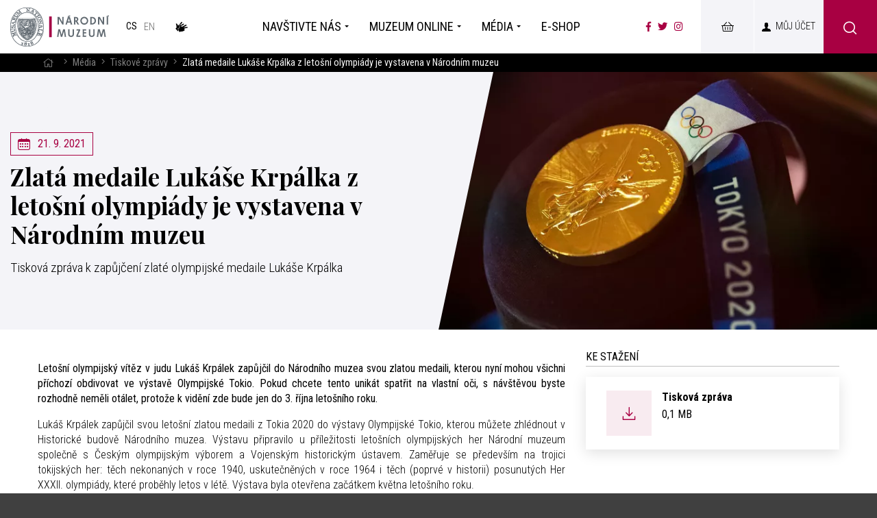

--- FILE ---
content_type: text/html; charset=UTF-8
request_url: https://www.nm.cz/media/tiskove-zpravy/zlata-medaile-lukase-krpalka-z-letosni-olympiady-je-vystavena-v-narodnim-muzeu
body_size: 10966
content:
<!DOCTYPE html>
<html>

<head>
        <meta charset="utf-8"/>
    	<link href="//fonts.googleapis.com/css?family=Playfair+Display:700|Roboto+Condensed:300,300i,400,700,700i&amp;amp;subset=latin-ext" rel="stylesheet" type="text/css"/>

    <!-- Kookiecheck.cz -->
    <script src="https://kookiecheck.cz/static/script/f094f7a537aa886daa34a8820bdb3905"></script>

    
    <link href="/css/c09ac2caa0b99490501918024952e6ac.css?2025-08-19 16:07:23" rel="stylesheet" type="text/css"/>
    <link href="/css/nouislider.css" rel="stylesheet" type="text/css"/>

    <title>Zlatá medaile Lukáše Krpálka z letošní olympiády je vystavena v Národním muzeu - Národní muzeum</title>
<meta name="Keywords" content="Zlatá medaile Lukáše Krpálka z letošní olympiády je vystavena v Národním muzeu - Národní muzeum">
<meta name="Description" content="Tisková zpráva k&amp;nbsp;zapůjčení zlaté olympijské medaile Lukáše Krpálka">
    			<meta property="og:image" content="https://www.nm.cz/file/93b7f7d0152164520f80d3e52b19db2d/29098/Zlat%C3%A1%20medaile.jpg">
				<meta property="og:image:width" content="1800">
				<meta property="og:image:height" content="1200">
				<meta property="og:title" content="Zlatá medaile Lukáše Krpálka z letošní olympiády je vystavena v Národním muzeu - Národní muzeum">
				<meta property="og:description" content="Tisková zpráva k&amp;nbsp;zapůjčení zlaté olympijské medaile Lukáše Krpálka">
				<meta property="og:site_name" content="Národní muzeum">
				<meta property="og:url" content="https://www.nm.cz/media/tiskove-zpravy/zlata-medaile-lukase-krpalka-z-letosni-olympiady-je-vystavena-v-narodnim-muzeu">
	    <meta name="author" content="Národní Muzeum"/>

    <meta name="MobileOptimized" content="width"/>
    <meta name="HandheldFriendly" content="true"/>
    <meta name="viewport" content="width=device-width, initial-scale=1.0, user-scalable=yes"/>

    <link rel="canonical" href="//www.nm.cz/media/tiskove-zpravy/zlata-medaile-lukase-krpalka-z-letosni-olympiady-je-vystavena-v-narodnim-muzeu" />
    <link rel="icon" type="image/png" href="https://www.nm.cz/file/ad1e3d8b659d4c5536c61a5d693fed81/4/favicon/nmicon.png">
    

    <!-- Google Tag Manager -->
    <script nonce='6c7bd58b25d67da64b5510237e65115f5b6ded94' >

        (function(w,d,s,l,i){
            var n = d.querySelector('[nonce]'); var h = n.nonce || n.getAttribute('nonce')
            w[l]=w[l]||[];
            w[l].push({'nonce': h});
            w[l].push({'gtm.start': new Date().getTime(),event:'gtm.js'});
            const f=d.getElementsByTagName(s)[0],j=d.createElement(s),dl=l!='dataLayer'?'&l='+l:'';
            j.async=true;
            j.src='https://www.googletagmanager.com/gtm.js?id='+i+dl;
            j.setAttribute('nonce', n);
            f.parentNode.insertBefore(j,f);
        })(window,document,'script','dataLayer','GTM-TZGJ3LZ');


</script>
    <!-- End Google Tag Manager -->

    <meta name="robots" content="index,follow"> 

    <!-- Meta Pixel Code -->
    <script>
        !function(f,b,e,v,n,t,s) {if(f.fbq)return;n=f.fbq=function(){n.callMethod?
            n.callMethod.apply(n,arguments):n.queue.push(arguments)};
            if(!f._fbq)f._fbq=n;n.push=n;n.loaded=!0;n.version='2.0';
            n.queue=[];t=b.createElement(e);t.async=!0;
            t.src=v;s=b.getElementsByTagName(e)[0];
            s.parentNode.insertBefore(t,s)}(window, document,'script',
            'https://connect.facebook.net/en_US/fbevents.js');
        fbq('init', '2951996325101186');
        fbq('track', 'PageView');
    </script>
    <noscript><img height="1" width="1" style="display:none"
                   src="https://www.facebook.com/tr?id=2951996325101186&ev=PageView&noscript=1"
        /></noscript>
    <!-- End Meta Pixel Code -->



    <meta name="have-i-been-pwned-verification" value="c1ec10db4b41ce6d335396b2e6d54b08">

    <script type="text/javascript" src="/scripts/jquery-2.2.4.min.js" nonce="6c7bd58b25d67da64b5510237e65115f5b6ded94"></script>
</head>

<body class="cs pageID5 pageID104">

<!-- Google Tag Manager (noscript) -->
<noscript><iframe src="https://www.googletagmanager.com/ns.html?id=GTM-TZGJ3LZ"
                  height="0" width="0" style="display:none;visibility:hidden"></iframe></noscript>
<!-- End Google Tag Manager (noscript) -->

<div id="page" >

    <header role="banner">
        <div class="section">
            <div class="header">
                <div class="logo">
                    
                    
                    <a href="/" title="Úvodní stránka" aria-label="Úvodní stránka"><img alt="Národní muzeum" src="/img/logo.png" alt="" srcset="/img/logo.png 1x, /img/logo-2x.png 2x, /img/logo-3x.png 3x"></a>
                </div>

                <nav class="lang" aria-label="Jazykové verze">
   <ul class="lang__ul">
    																											
    
                                          <li><span aria-current="true">
																						cs</span></li>
        
									
                                                <li><a title="English" href="/en" class="en">

																							en</a></li>
   
									              <a href="/navstivte-nas/bezbarierova-navsteva/o-narodnim-muzeu-v-ceskem-znakovem-jazyce-s-titulky" class="lang__bzb icon-CZJ_11" title="O Národním muzeu v českém znakovém jazyce s titulky"><span class="hidden">Národním muzeum v českém znakovém jazyce</span></a>

       							</ul><!-- /mutace --></nav>



                <nav class="topNav" aria-label="Hlavní navigace" accesskey="3">
                




    <ul level="1">
        		  		                        					                				                         <li class="subex" id="li1">
              <a  href="/navstivte-nas"><span>Navštivte nás                <span class="open SubmenuOnClick" data-idprefix="" data-pageid="1"></span></span></a>
                                                




<div class="sub">
    <div class="section">
        <ul level="2">
        		  		                        					                				                         <li  id="li72">
              <a  href="/navstivte-nas/objekty"><span>Objekty
<!-- by Texy2! -->                <span class="open SubmenuOnClick" data-idprefix="" data-pageid="72"></span></span></a>
                                   <div class="subLiTextIn">Poznejte naše muzea a&nbsppamátníky</div>                              </li>
        		  		                        					                				                         <li  id="li867">
              <a  href="/navstivte-nas/oteviraci-doba"><span>Otevírací doba                <span class="open SubmenuOnClick" data-idprefix="" data-pageid="867"></span></span></a>
                                   <div class="subLiTextIn">Otevírací doby objektů Národního muzea</div>                              </li>
        		  		                        					                				                         <li  id="li481">
              <a  href="/navstivte-nas/vstupenky"><span>Vstupenky                <span class="open SubmenuOnClick" data-idprefix="" data-pageid="481"></span></span></a>
                                   <div class="subLiTextIn">Kupte si vstupenky online</div>                              </li>
        		  		                        					                				                         <li class="subex" id="li2">
              <a  href="/navstivte-nas/program"><span>Program                <span class="open SubmenuOnClick" data-idprefix="" data-pageid="2"></span></span></a>
                                   <div class="subLiTextIn">Přehled expozic, výstav a akcí pro rodiny s dětmi</div>                              </li>
        		  		                        					                				                         <li  id="li77">
              <a  href="/navstivte-nas/pro-skoly"><span>Pro školy                <span class="open SubmenuOnClick" data-idprefix="" data-pageid="77"></span></span></a>
                                   <div class="subLiTextIn">Vzdělávací programy pro všechny stupně škol </div>                              </li>
        		  		                        					                				                         <li  id="li510">
              <a  href="/navstivte-nas/bezbarierova-navsteva"><span>Bezbariérová návštěva                <span class="open SubmenuOnClick" data-idprefix="" data-pageid="510"></span></span></a>
                                   <div class="subLiTextIn">Národní muzeum nově přístupné bez bariér</div>                              </li>
            </ul>
        


            </li>
        		  		                        					                				                         <li class="subex" id="li496">
              <a  href="/muzeum-online"><span>Muzeum online                <span class="open SubmenuOnClick" data-idprefix="" data-pageid="496"></span></span></a>
                                                




<div class="sub">
    <div class="section">
        <ul level="2">
        		  		                        					                				                         <li  id="li687">
              <a  href="/muzeum-online/mobilni-aplikace"><span>Mobilní aplikace                <span class="open SubmenuOnClick" data-idprefix="" data-pageid="687"></span></span></a>
                                   <div class="subLiTextIn">Nechte se provést Národním muzeem</div>                              </li>
        		  		                        					                				                         <li class="subex" id="li533">
              <a  href="/muzeum-online/podcast"><span>Podcast                <span class="open SubmenuOnClick" data-idprefix="" data-pageid="533"></span></span></a>
                                   <div class="subLiTextIn">Odhalte fascinující příběhy našich exponátů</div>                              </li>
        		  		                        					                				                         <li  id="li857">
              <a  href="/muzeum-online/virtualni-prohlidky"><span>Virtuální prohlídky                <span class="open SubmenuOnClick" data-idprefix="" data-pageid="857"></span></span></a>
                                   <div class="subLiTextIn">Projděte si výstavy, jako byste byli v Národním muzeu</div>                              </li>
        		  		                        					                				                         <li  id="li489">
              <a  href="/muzeum-online/pro-deti"><span>Pro děti                <span class="open SubmenuOnClick" data-idprefix="" data-pageid="489"></span></span></a>
                                   <div class="subLiTextIn">Pro děti je připravena záložka plná zábavných i poučných aktivit</div>                              </li>
        		  		                        					                				                         <li  id="li524">
              <a  href="/muzeum-online/muzejni-jednohubky"><span>Muzejní jednohubky                <span class="open SubmenuOnClick" data-idprefix="" data-pageid="524"></span></span></a>
                                   <div class="subLiTextIn">To nejzajímavější z oblasti archeologie, historie, přírodovědy a hudby</div>                              </li>
        		  		                        					                				                         <li  id="li501">
              <a  href="/muzeum-online/bez-barier"><span>Bez bariér                <span class="open SubmenuOnClick" data-idprefix="" data-pageid="501"></span></span></a>
                                   <div class="subLiTextIn">Virtuální prohlídky v českém znakovém jazyce a audiozáznamy</div>                              </li>
            </ul>
        


            </li>
        		  		                        					                				                         <li class="subex" id="li5">
              <a  href="/media1"><span>Média                <span class="open SubmenuOnClick" data-idprefix="" data-pageid="5"></span></span></a>
                                                




<div class="sub">
    <div class="section">
        <ul level="2">
        		  		                        					                				                         <li  id="li104">
              <a class="aktivni" href="/media/tiskove-zpravy"><span>Tiskové zprávy                <span class="open SubmenuOnClick" data-idprefix="" data-pageid="104"></span></span></a>
                                   <div class="subLiTextIn">Získejte aktuální tiskové zprávy a oznámení</div>                              </li>
        		  		                        					                				                         <li class="subex" id="li103">
              <a  href="/media/ke-stazeni"><span>Ke stažení                <span class="open SubmenuOnClick" data-idprefix="" data-pageid="103"></span></span></a>
                                   <div class="subLiTextIn">Stáhněte si naše loga a fotografie v tiskové kvalitě</div>                              </li>
        		  		                        					                				                         <li  id="li105">
              <a  href="/media/kontakt-pro-media"><span>Kontakt pro média                <span class="open SubmenuOnClick" data-idprefix="" data-pageid="105"></span></span></a>
                                   <div class="subLiTextIn">V případě potřeby nás kontaktujte</div>                              </li>
            </ul>
        


            </li>
        		  		                        					                				                         <li  id="li545">
              <a  href="/e-shop2"><span>E-shop                <span class="open SubmenuOnClick" data-idprefix="" data-pageid="545"></span></span></a>
                                                





            </li>
            </ul>
        


                </nav>

                <button type="button" class="menuBtn" id="menuBtn" aria-expanded="false" aria-label="Zobrazit hlavní navigaci"><span aria-hidden="true"><em></em></span></button>
                <nav class="respNav" aria-label="Hlavní navigace">
                    <div class="respNav-in">
                        

	<ul>
							 
						<li class="subex" id="liresp1">
                                          				<a  href="/navstivte-nas">
                         <span>Navštivte nás				<button type="button"  aria-expanded="false" aria-label="Zobrazit další úroveň navigace"  class="open SubmenuOnClick" data-idprefix="resp" data-pageid="1"></button></span></a>                     				

	<ul>
							 
						<li  id="liresp72">
                                          				<a  href="/navstivte-nas/objekty">
                         <span>Objekty				</span></a>                     				

			</li>
					 
						<li  id="liresp867">
                                          				<a  href="/navstivte-nas/oteviraci-doba">
                         <span>Otevírací doba				</span></a>                     				

			</li>
					 
						<li  id="liresp481">
                                          				<a  href="/navstivte-nas/vstupenky">
                         <span>Vstupenky				</span></a>                     				

			</li>
					 
						<li class="subex" id="liresp2">
                                          				<a  href="/navstivte-nas/program">
                         <span>Program				<button type="button"  aria-expanded="false" aria-label="Zobrazit další úroveň navigace"  class="open SubmenuOnClick" data-idprefix="resp" data-pageid="2"></button></span></a>                     				

	<ul>
							 
						<li  id="liresp8">
                                          				<a  href="/navstivte-nas/program/expozice">
                         <span>Expozice				</span></a>                     							</li>
					 
						<li  id="liresp7">
                                          				<a  href="/navstivte-nas/program/vystavy">
                         <span>Výstavy				</span></a>                     							</li>
					 
						<li  id="liresp9">
                                          				<a  href="/navstivte-nas/program/akce">
                         <span>Akce				</span></a>                     							</li>
					 
						<li  id="liresp74">
                                          				<a  href="/navstivte-nas/program/pro-rodiny-s-detmi">
                         <span>Pro rodiny s dětmi				</span></a>                     							</li>
			</ul>
			</li>
					 
						<li  id="liresp77">
                                          				<a  href="/navstivte-nas/pro-skoly">
                         <span>Pro školy				</span></a>                     				

			</li>
					 
						<li  id="liresp510">
                                          				<a  href="/navstivte-nas/bezbarierova-navsteva">
                         <span>Bezbariérová návštěva				</span></a>                     				

			</li>
			</ul>
			</li>
					 
						<li class="subex" id="liresp496">
                                          				<a  href="/muzeum-online">
                         <span>Muzeum online				<button type="button"  aria-expanded="false" aria-label="Zobrazit další úroveň navigace"  class="open SubmenuOnClick" data-idprefix="resp" data-pageid="496"></button></span></a>                     				

	<ul>
							 
						<li  id="liresp687">
                                          				<a  href="/muzeum-online/mobilni-aplikace">
                         <span>Mobilní aplikace				</span></a>                     				

			</li>
					 
						<li class="subex" id="liresp533">
                                          				<a  href="/muzeum-online/podcast">
                         <span>Podcast				<button type="button"  aria-expanded="false" aria-label="Zobrazit další úroveň navigace"  class="open SubmenuOnClick" data-idprefix="resp" data-pageid="533"></button></span></a>                     				

	<ul>
							 
						<li  id="liresp584">
                                          				<a  href="/muzeum-online/podcast/tak-nam-zabili-ferdinanda">
                         <span>Tak nám zabili Ferdinanda				</span></a>                     							</li>
					 
						<li  id="liresp585">
                                          				<a  href="/muzeum-online/podcast/stastna-to-zena-prvni-vydani-babicky">
                         <span>Šťastná to žena. První vydání Babičky				</span></a>                     							</li>
					 
						<li  id="liresp587">
                                          				<a  href="/muzeum-online/podcast/falza-v-muzeu">
                         <span>Falza v muzeu				</span></a>                     							</li>
					 
						<li  id="liresp589">
                                          				<a  href="/muzeum-online/podcast/hori-nam-divadlo-haste">
                         <span>Hoří nám divadlo! Haste!				</span></a>                     							</li>
					 
						<li  id="liresp591">
                                          				<a  href="/muzeum-online/podcast/mamut-na-vaclavaku">
                         <span>Mamut na Václaváku				</span></a>                     							</li>
					 
						<li  id="liresp624">
                                          				<a  href="/muzeum-online/podcast/pribeh-pani-plejtvakove">
                         <span>Příběh paní Plejtvákové				</span></a>                     							</li>
					 
						<li  id="liresp627">
                                          				<a  href="/muzeum-online/podcast/kdyz-hmyz-bledne-zavisti">
                         <span>Když hmyz bledne závistí				</span></a>                     							</li>
					 
						<li  id="liresp629">
                                          				<a  href="/muzeum-online/podcast/je-to-ve-hvezdach-horoskop-albrechta-z-valdstejna">
                         <span>Je to ve hvězdách: Horoskop Albrechta z Valdštejna				</span></a>                     							</li>
					 
						<li  id="liresp630">
                                          				<a  href="/muzeum-online/podcast/objev-z-antikvariatu-prvni-ceskoslovensky-zakon">
                         <span>Objev z antikvariátu: První československý zákon				</span></a>                     							</li>
					 
						<li  id="liresp631">
                                          				<a  href="/muzeum-online/podcast/lidicke-osudy-ukryte-v-jedinem-predmetu">
                         <span>Lidické osudy ukryté v jediném předmětu				</span></a>                     							</li>
					 
						<li  id="liresp632">
                                          				<a  href="/muzeum-online/podcast/nahlednete-do-hlavy-naseho-nejvetsiho-romantika">
                         <span>Nahlédněte do hlavy našeho největšího romantika				</span></a>                     							</li>
					 
						<li  id="liresp633">
                                          				<a  href="/muzeum-online/podcast/supermane-tres-se-mame-kryptonit">
                         <span>Supermane, třes se, máme kryptonit!				</span></a>                     							</li>
					 
						<li  id="liresp634">
                                          				<a  href="/muzeum-online/podcast/vyjimecny-za-zivota-i-po-nem-puta-svihovsky-z-ryzmberka-a-jeho-epitaf">
                         <span>Výjimečný za života i po něm: Půta Švihovský z Rýzmberka a
jeho epitaf				</span></a>                     							</li>
					 
						<li  id="liresp639">
                                          				<a  href="/muzeum-online/podcast/proc-houby-v-muzeu-nejsou-na-houby">
                         <span>Proč houby v muzeu nejsou na houby				</span></a>                     							</li>
					 
						<li  id="liresp650">
                                          				<a  href="/muzeum-online/podcast/jak-se-splha-pro-zlato">
                         <span>Jak se šplhá pro zlato				</span></a>                     							</li>
					 
						<li  id="liresp783">
                                          				<a  href="/muzeum-online/podcast/city-nature-challenge">
                         <span>City Nature Challenge				</span></a>                     							</li>
					 
						<li  id="liresp797">
                                          				<a  href="/muzeum-online/podcast/tvar-skla">
                         <span>Tvář skla				</span></a>                     							</li>
					 
						<li  id="liresp849">
                                          				<a  href="/muzeum-online/podcast/hana-benesova-prvni-dama-republiky-i-mody">
                         <span>Hana Benešová: První dáma republiky i módy				</span></a>                     							</li>
					 
						<li  id="liresp866">
                                          				<a  href="/muzeum-online/podcast/pes-quick-pratelstvi-az-za-hrob">
                         <span>Pes Quick: Přátelství až za hrob				</span></a>                     							</li>
					 
						<li  id="liresp874">
                                          				<a  href="/muzeum-online/podcast/z-toho-se-nestrili-stredoveke-zbrane">
                         <span>Z toho se nestřílí. Středověké zbraně				</span></a>                     							</li>
			</ul>
			</li>
					 
						<li  id="liresp857">
                                          				<a  href="/muzeum-online/virtualni-prohlidky">
                         <span>Virtuální prohlídky				</span></a>                     				

			</li>
					 
						<li  id="liresp489">
                                          				<a  href="/muzeum-online/pro-deti">
                         <span>Pro děti				</span></a>                     				

			</li>
					 
						<li  id="liresp524">
                                          				<a  href="/muzeum-online/muzejni-jednohubky">
                         <span>Muzejní jednohubky				</span></a>                     				

			</li>
					 
						<li  id="liresp501">
                                          				<a  href="/muzeum-online/bez-barier">
                         <span>Bez bariér				</span></a>                     				

			</li>
			</ul>
			</li>
					 
						<li class="subex" id="liresp5">
                                          				<a  href="/media1">
                         <span>Média				<button type="button"  aria-expanded="false" aria-label="Zobrazit další úroveň navigace"  class="open SubmenuOnClick" data-idprefix="resp" data-pageid="5"></button></span></a>                     				

	<ul>
							 
						<li  id="liresp104">
                                          				<a class="aktivni" href="/media/tiskove-zpravy">
                         <span>Tiskové zprávy				</span></a>                     				

			</li>
					 
						<li class="subex" id="liresp103">
                                          				<a  href="/media/ke-stazeni">
                         <span>Ke stažení				<button type="button"  aria-expanded="false" aria-label="Zobrazit další úroveň navigace"  class="open SubmenuOnClick" data-idprefix="resp" data-pageid="103"></button></span></a>                     				

	<ul>
							 
						<li  id="liresp435">
                                          				<a  href="/media/ke-stazeni/galerie">
                         <span>Galerie				</span></a>                     							</li>
			</ul>
			</li>
					 
						<li  id="liresp105">
                                          				<a  href="/media/kontakt-pro-media">
                         <span>Kontakt pro média				</span></a>                     				

			</li>
			</ul>
			</li>
					 
						<li  id="liresp545">
                                          				<a  href="/e-shop2">
                         <span>E-shop				</span></a>                     				

			</li>
			</ul>
                    </div>
                                                            <a href="/navstivte-nas/bezbarierova-navsteva/o-narodnim-muzeu-v-ceskem-znakovem-jazyce-s-titulky"  class="lang__bzb icon-CZJ_11" title="O Národním muzeu v českém znakovém jazyce s titulky"><span class="hidden">Národním muzeum v českém znakovém jazyce</span></a>
                                    </nav>
                <span id="dark" aria-hidden="true"></span>

                <ul class="soc" aria-label="Národní muzeum na sociálních sítích">
                    <li><a aria-label="Národní muzeum na Facebooku" href="https://www.facebook.com/narodnimuzeum/" target="_blank"><i class="fab fa-facebook-f" aria-hidden="true"></i></a></li>
                    <li><a aria-label="Národní muzeum na Twitteru" href="https://twitter.com/narodnimuzeum" target="_blank"><i class="fab fa-twitter" aria-hidden="true"></i></a></li>
                    <li><a aria-label="Národní muzeum na Instagramu" href="https://www.instagram.com/narodnimuzeum/" target="_blank"><i class="fab fa-instagram" aria-hidden="true"></i></a></li>
                </ul>
					 <div class="">
						<a href="https://online.colosseum.eu/narodni-muzeum2/standard/Cart/Index?mrsid=143" target="_blank" class="userButton shopButton" title="E-shop"><span>&nbsp;<!-- E-shop --></span></a>
					 </div>

                


<div class="loginBox">


    <a  href="https://tickets.colosseum.eu/nulk/General/Account?mrsid=143" style="color:black; text-decoration: none;"  class="userButton"  title="Přihlášení/Registrace"><span>Můj účet</span></a>

    <div class="userButton no" id="userButton" title="Přihlášení/Registrace"><span>Můj účet</span></div>
    <div class="dialog" id="loginBoxWindow" style="display: none;">
        <div class="dialogIn">
            <div class="contentloged">

            <form action="https://tickets.colosseum.eu/nulk/registrationlogin?mrsid=143" method="post">
                <fieldset>
                    <div class="dialog__hdr">Přihlášení</div>
                    <p>
                        <input type="text"  value="" name="login" placeholder="Váš e-mail"> </p>
                    <p>
                        <input type="password" name="password" value="" placeholder="Heslo"> </p>
                    <p>
                        <button type="submit" name="" value="Přihlásit se" class="btn" title="">Přihlásit se</button>
                        <input type="hidden" name="do-login" value="1">
                    </p>
                </fieldset>

            </form>
            <div class="loginBtns">

                <a href="https://tickets.colosseum.eu/nulk/General/Account/Register?mrsid=143" class="rr rr1"><i class="fa fa-pencil"></i>Registrace nového účtu</a>


                <a href="https://tickets.colosseum.eu/nulk/General/Account?mrsid=143#forgottenPassword" class="rr rr2"><i class="fa fa-lock"></i>Zapomenuté heslo?</a>

            </div>
            </div>
            <div class="contentloged2" style="display: none">


                <ul class="dialogMenu dialogMenu-user">
                    <li class="dialogMenu__item"><a class="dialogMenu__link" href="https://tickets.colosseum.eu/nulk/standard/Cart/Index?mrsid=143">
                            <i class="fa fa-shopping-cart"></i> Košík <span class="num kosik"></span></a></li>


                    <li class="dialogMenu__item"><a class="dialogMenu__link" href="https://tickets.colosseum.eu/nulk/General/MyAccount?mrsid=143">
                            <i class="fa fa-bars"></i> Historie objednávek</a></li>


                    <li class="dialogMenu__item"><a class="dialogMenu__link" href="https://tickets.colosseum.eu/nulk/General/MyAccount?mrsid=143">
                            <i class="fa fa-user"></i> Můj účet</a></li>


                    <li class="dialogMenu__item"><a class="dialogMenu__link" href="https://tickets.colosseum.eu/nulk/General/Account/Register?mrsid=143">
                            <i class="fa fa-pencil"></i> Změna údajů</a></li>


                    <li class="dialogMenu__item"><a class="dialogMenu__link" href="https://tickets.colosseum.eu/nulk/General/Account?mrsid=143#forgottenPassword">
                            <i class="fa fa-lock"></i> Změna hesla</a></li>


                    <li class="dialogMenu__item"><a class="dialogMenu__link" href="https://tickets.colosseum.eu/nulk/General/Account/Deauthorize?mrsid=143">
                            <i class="fa fa-power-off"></i> Odhlásit se</a></li>
                </ul>




            </div>
        </div>
    </div>
</div>


                
					
					
						<div class="searchButton btn" onclick="$('#searchWin').fadeToggle();"><i class="icon-search"></i></div>





            </div>
        </div>



    </header>





        


                                



<main role="main">
	

			


			<div class="searchWin" id="searchWin">
				<div class="searchWin__l">
					<div class="searchWin__top">
						<div class="section">
							<form action="https://www.nm.cz/vyhledavani" id="search" role="search" class="search" method="get" aria-label="Fulltext vyhledávání" accesskey="4">
								<fieldset>
									<input type="hidden" name="do-search">

									<div class="searchInner__cont">
										<div class="searchInner__input">
																						<input name="q" class="searchinput pole searchbox searchField" aria-label="hledaný text" placeholder="hledaný text..." type="search" size="25" onfocus="$('#searchWin__main').fadeIn(); /*$('.searchLinks').slideToggle();*/"/>
										</div>
										<div class="searchInner__close">

											<button type="button" onclick="$('#searchWin').fadeToggle();">
												<svg width="50" height="50" fill="#000" viewBox="0 0 24 24" xmlns="http://www.w3.org/2000/svg">
													<path d="M19 6.41L17.59 5 12 10.59 6.41 5 5 6.41 10.59 12 5 17.59 6.41 19 12 13.41 17.59 19 19 17.59 13.41 12z"></path>
													<path d="M0 0h24v24H0z" fill="none"></path>
												</svg>

												<span>Zavřít vyhledávání</span></button>
										</div>


									</div>
								</fieldset>

							</form>

							<div class="searchLinks" id="frequentTerms">
																<a  href="/navstivte-nas/objekty/vsechny-oteviraci-doby" >Otevírací doba</a>
																<a  href="/navstivte-nas/objekty" >Objekty</a>
																<a  href="/navstivte-nas/vstupenky" >Vstupenky</a>
																<a  href="https://www.nm.cz/narodni-muzeum-v-kapse" >Mobilní aplikace</a>
																<a  href="/o-nas/kontakt" >Kontakt</a>
															</div>
						</div>
					</div>

					<div class="searchWin__main" id="searchWin__main" style="display:none;">

						<div class="section">
							<div class="bookmarks">
								<ul id="autocompleteBms">
								</ul>
							</div>
						</div>

						<div class="searchWin__mainIn" id="bmcontents">
							<div class="section">
								<div class="searchResults bmcontent" id="ResultSetPage" style="">

																	</div>
								<!-- /.bmcontent -->
							</div>

						</div>
					</div>
				</div>





			</div>


    <nav class="breadCrumbs" aria-label="Drobečková navigace">
    <div class="section">
        <ul class="breadCrumbs__ul">
					<li class="breadCrumbs__item"><a href="/" title="Hlavní stránka" aria-label="Hlavní stránka" class="breadCrumbs__link"><i class="fa fa-home" aria-hidden="true"></i></a></li>
					<li class="breadCrumbs__item"><i class="fa fa-angle-right breadCrumbs__sep" aria-hidden="true"></i>   <a href="/media1">Média</a></li>
					<li class="breadCrumbs__item"><i class="fa fa-angle-right breadCrumbs__sep" aria-hidden="true"></i>   <a href="/media/tiskove-zpravy">Tiskové zprávy</a></li>
					<li class="breadCrumbs__item"><i class="fa fa-angle-right breadCrumbs__sep" aria-hidden="true"></i> <span class="breadCrumbs__position" aria-label="Aktuální stránka">Zlatá medaile Lukáše Krpálka z letošní olympiády je vystavena v Národním muzeu</span></li>
		</ul>
	</div>
</nav>


    <section class="pageHeader">
        <div class="pageHeaderIn">
            <div class="section">
                <div class="pageHeaderCont">
                    <div class="slideCont">


                        <div class="labels">
                                                        <div class="loc"><i class="icon-calendar"></i>
                                21. 9. 2021                         </div>
                                                    </div>



                        <h1>Zlatá medaile Lukáše Krpálka z letošní olympiády je vystavena v Národním muzeu</h1>
                        <div class="pageHeaderText">  <p>Tisková zpráva k&nbsp;zapůjčení zlaté olympijské medaile Lukáše Krpálka</p>
</div>


                        

                    </div>
                </div>
                                    <div class="pageHeaderImg">

                        
                                                <picture>
                                                            <source srcset="https://www.nm.cz/file/93b7f7d0152164520f80d3e52b19db2d/29098/headperex:webp/Zlat%C3%A1%20medaile.webp,https://www.nm.cz/file/93b7f7d0152164520f80d3e52b19db2d/29098/headperex-2x:webp/Zlat%C3%A1%20medaile.webp 2x,https://www.nm.cz/file/93b7f7d0152164520f80d3e52b19db2d/29098/headperex-3x:webp/Zlat%C3%A1%20medaile.webp 3x"
                                        type="image/webp"
                                        >
                                                        <source srcset="https://www.nm.cz/file/93b7f7d0152164520f80d3e52b19db2d/29098/headperex/Zlat%C3%A1%20medaile.jpg,https://www.nm.cz/file/93b7f7d0152164520f80d3e52b19db2d/29098/headperex-2x/Zlat%C3%A1%20medaile.jpg 2x,https://www.nm.cz/file/93b7f7d0152164520f80d3e52b19db2d/29098/headperex-3x/Zlat%C3%A1%20medaile.jpg 3x"
                                    type="image/jpeg"
                                    >
                            <img src="https://www.nm.cz/file/93b7f7d0152164520f80d3e52b19db2d/29098/headperex/Zlat%C3%A1%20medaile.jpg"
                                 alt="Zlatá medaile Lukáše Krpálka z letošní olympiády je vystavena v Národním muzeu"
                                 title="Zlatá medaile Lukáše Krpálka z letošní olympiády je vystavena v Národním muzeu"/>
                        </picture>

                        
                    </div>
                            </div>

        </div>

    </section>





    <section>
        <div class="section">
            <div class="content">

                <div class="row row-pad15 textLayout">
                    <div class="col-8 textLayoutL">



                        <p style="text-align: justify;"><strong>Letošní olympijský vítěz v judu Lukáš Krpálek zapůjčil do Národního muzea svou zlatou medaili, kterou nyní mohou všichni příchozí obdivovat ve výstavě Olympijské Tokio. Pokud chcete tento unikát spatřit na vlastní oči, s&nbsp;návštěvou byste rozhodně neměli otálet, protože k&nbsp;vidění zde bude jen do 3. října letošního roku.</strong></p>

<p style="text-align: justify;">Lukáš Krpálek zapůjčil svou letošní zlatou medaili z&nbsp;Tokia 2020 do výstavy Olympijské Tokio, kterou můžete zhlédnout v Historické budově Národního muzea. Výstavu&nbsp;připravilo u&nbsp;příležitosti letošních&nbsp;olympijských her Národní muzeum společně s&nbsp;Českým olympijským výborem a&nbsp;Vojenským historickým ústavem. Zaměřuje se především na&nbsp;trojici tokijských her: těch nekonaných v&nbsp;roce 1940, uskutečněných v&nbsp;roce 1964 i&nbsp;těch (poprvé v&nbsp;historii) posunutých Her XXXII. olympiády, které proběhly letos v&nbsp;létě. Výstava byla otevřena začátkem května letošního roku.</p>

<p style="text-align: justify;">Medaile Lukáše Krpálka však není jediným cenným olympijským kovem, který je možné ve&nbsp;výstavě vidět. Nachází se zde také hned tři unikáty z&nbsp;XVIII. letních olympijských her v&nbsp;Tokiu z&nbsp;roku 1964. Konkrétně uvidíte bronzovou medaili veslaře Pavla Hofmanna, stříbrnou medaili atleta Ludvíka Daňka a zlatou medaili cyklisty Jiřího Dalera.</p>

<p style="text-align: justify;">Prohlédnout si zde můžete kromě zmíněných medailí například gymnastické nářadí z&nbsp;konce třicátých let i&nbsp;současnosti. Porovnáte kolo zlatého dráhaře z&nbsp;Tokia 1964 Jiřího Dalera se současným špičkovým modelem. K&nbsp;vidění jsou i&nbsp;části originální osmiveslice z&nbsp;roku 1964, dobové sportovní oblečení i&nbsp;osobní předměty pamětníků her. Vystavena jsou také&nbsp;tři originální kimona, která Věře Čáslavské věnovali japonští fanoušci a jedno z nich dokonce císařská rodina. Nově byla do výstavy umístěna i letošní olympijská nástupová kolekce od návrhářky Zuzany Osako.</p>

<p style="text-align: justify;">Muzejní komplex Národního muzea je otevřen každý den od 9.00 do 18.00. Veškeré aktuální informace naleznete na webových stránkách Národního muzea: www.nm.cz.</p>


                        


                                                

                    </div>
                    <div class="col-4 textLayoutR">


                        

                        

                        





                                                                            


    <h3>Ke stažení</h3>

<div class="box">
    <div class="boxIn">

        <div class="shop">
                        <article>
                <div class="sImg">
                    <a target="_blank" href="https://www.nm.cz/file/3f4e4a14d81e6e5f5dc7bef1caf8beff/29097/TZ_NM_Zlat%C3%A1%20medaile%20v%20NM_Tokio.docx" title="TZ_NM_Zlatá medaile v NM_Tokio.docx"><i class="icon-download fa fa-file-text-o"></i></a>
                </div>
                <div class="sCont">
                    <h4><a href="https://www.nm.cz/file/3f4e4a14d81e6e5f5dc7bef1caf8beff/29097/TZ_NM_Zlat%C3%A1%20medaile%20v%20NM_Tokio.docx" target="_blank" class="textColor" title="TZ_NM_Zlatá medaile v NM_Tokio.docx">Tisková zpráva  </a></h4>  0,1&nbsp;MB

                </div>
            </article>
            
        </div>



    </div>
</div>



                        


                        
                            



				
                        





                    </div>
                </div>


            </div>
        </div>
    </section>





                

<section>
    <div class="section">
        <div class="content" >
            <h2 class="spec">	Fotoalbum</h2>

            <div class="photogalleryList">

                <div class="gItem">
        <div class="gItemIn">
            <div class="gImg"><span><a title="" rel="gallery" data-fancybox="gallery" data-fancybox-group="gallery" href="https://www.nm.cz/file/93b7f7d0152164520f80d3e52b19db2d/29102/Zlat%C3%A1%20medaile.jpg" class="fancybox"><img src="https://www.nm.cz/file/93b7f7d0152164520f80d3e52b19db2d/29102/webGalleryPreview/Zlat%C3%A1%20medaile.jpg" alt="" title=""  style="max-width: 270px;" /></a></span></div>

                </div>
    </div>

                <div class="gItem">
        <div class="gItemIn">
            <div class="gImg"><span><a title="" rel="gallery" data-fancybox="gallery" data-fancybox-group="gallery" href="https://www.nm.cz/file/a8a5cb886d9e10ce98d067ebd0fd2502/29104/Luk%C3%A1%C5%A1_Krp%C3%A1lek.jpg" class="fancybox"><img src="https://www.nm.cz/file/a8a5cb886d9e10ce98d067ebd0fd2502/29104/webGalleryPreview/Luk%C3%A1%C5%A1_Krp%C3%A1lek.jpg" alt="" title=""  style="max-width: 270px;" /></a></span></div>

                </div>
    </div>

    

			<script type="text/javascript" nonce="6c7bd58b25d67da64b5510237e65115f5b6ded94">
				$(function() {

					$('#photogallery a.fancybox, #perexfancybox').fancybox({
						type: 'image',
						minWidht: 1,
						minHeight: 1,
						nextEffect: 'fade',
						prevEffect: 'fade',
						nextSpeed: 400,
						prevSpeed: 400
					});
                    $('.gal-more').click(function(e) {
                        e.preventDefault();
                        $('.fancybox:eq('+$(this).attr("show")+')').click();
                    });
				});
			</script>

</div>

        </div>
    </div>
</section>









                


        

        


    <div id="jsinsert">
    </div>
    <style>
        .colosseumline {display: block; position: fixed; background: #a80042; background: rgba(168, 0, 66, 0.9);backdrop-filter: blur(10px);  -webkit-backdrop-filter:blur(10px); bottom: 0; width: 100%;  padding: 15px 15px; z-index: 9999; color:white; }
        .colosseumline .btn{float:right; background: white; color:black; }
        .colosseumline .texty{ padding: 5px; }
        .colosseumline .num{ margin: -2px 5px 0 5px }
        .colosseumline .price{font-weight: bold;  }
    </style>


    <footer role="contentinfo">
        <div class="section">
            <div class="fMenu">
                <ul>
                    <li>
                        <img alt="Národní muzeum" src="/img/logo-white.png" alt="" srcset="/img/logo-white.png 1x, /img/logo-white-2x.png 2x, /img/logo-white-3x.png 3x">
                    </li>
                                            <li>
                            <a href="/spoluprace">Spolupráce</a>

                            <ul>
                                                                <li>
                                    <a href="/spoluprace/narodni-muzeum-pomaha" >Národní muzeum pomáhá</a>
                                </li>
                                                                <li>
                                    <a href="/spoluprace/sponzorstvi" >Sponzorství</a>
                                </li>
                                                                <li>
                                    <a href="/spoluprace/pronajmy" >Pronájmy</a>
                                </li>
                                                                <li>
                                    <a href="/spoluprace/stante-se-dobrovolnikem" >Staňte se dobrovolníkem</a>
                                </li>
                                                                <li>
                                    <a href="/spoluprace/volna-mista" >Volná místa </a>
                                </li>
                                                            </ul>
                        </li>
                                                <li>
                            <a href="/pro-badatele">Pro badatele</a>

                            <ul>
                                                                <li>
                                    <a href="/pro-badatele/odborne-slozky" >Odborné složky</a>
                                </li>
                                                                <li>
                                    <a href="/pro-badatele/odborna-cinnost" >Odborná činnost</a>
                                </li>
                                                                <li>
                                    <a href="/pro-badatele/staze-a-praxe" >Stáže a praxe</a>
                                </li>
                                                            </ul>
                        </li>
                                                <li>
                            <a href="/o-nas">O nás</a>

                            <ul>
                                                                <li>
                                    <a href="/o-nas/novinky" >Novinky</a>
                                </li>
                                                                <li>
                                    <a href="/o-nas/rada-narodniho-muzea" >Rada Národního muzea</a>
                                </li>
                                                                <li>
                                    <a href="/o-nas/vedecka-rada" >Vědecká rada</a>
                                </li>
                                                                <li>
                                    <a href="/o-nas/rada-pro-vystavni-cinnost" >Rada pro výstavní činnost</a>
                                </li>
                                                                <li>
                                    <a href="/o-nas/poradni-sbor-pro-sbirkotvornou-cinnost" >Poradní sbor pro sbírkotvornou činnost</a>
                                </li>
                                                                <li>
                                    <a href="/o-nas/edicni-rada" >Ediční rada</a>
                                </li>
                                                                <li>
                                    <a href="/o-nas/dulezite-dokumenty" >Důležité dokumenty</a>
                                </li>
                                                                <li>
                                    <a href="/o-nas/kontakt" >Kontakt</a>
                                </li>
                                                            </ul>
                        </li>
                        
                    <li>
                        <ul>

                                                            <li>
                                    <a href="https://www.mkcr.cz/" >Ministerstvo kultury</a>
                                </li>
                                                                <li>
                                    <a href="/povinne-zverejnovane-informace" >Povinně zveřejňované informace</a>
                                </li>
                                                                <li>
                                    <a href="/prohlaseni-o-pristupnosti" >Prohlášení o přístupnosti</a>
                                </li>
                                                                <li>
                                    <a href="/ochrana-osobnich-udaju" >Ochrana osobních údajů</a>
                                </li>
                                                                <li>
                                    <a href="/ochrana-oznamovatelu" >Ochrana oznamovatelů</a>
                                </li>
                                                                <li>
                                    <a href="/obchodni-podminky" >Obchodní podmínky</a>
                                </li>
                                                                <li>
                                    <a href="/nabidka-nepotrebneho-majetku" >Nabídka nepotřebného majetku</a>
                                </li>
                                                                <li>
                                    <a href="/sitemap.xml" >XML Sitemap</a>
                                </li>
                                                                <li>
                                    <a href="/mapa-webu" >Mapa webu</a>
                                </li>
                                                                <li>
                                    <a href="https://nm365.sharepoint.com/" >Intranet Národního muzea</a>
                                </li>
                                
                        </ul>
                    </li>

                </ul>
            </div>



            <div class="footer">
                <div class="row">
                    <div>
                        <p>Webové stránky:                            <a href="https://www.netservis.cz" target="_blank"><img src="/img/netservis.svg" alt="Netservis" style="width: 73px; height:auto;" ></a> <a href="https://pixelmate.cz/" target="_blank"><img style="width: 80px; height:auto;" src="/img/Pixelmate_logo_white.svg" alt="Pixelmate"></a></p>
                    </div>
                    <div>
                        <p>Zřizovatel: <img src="/img/minkul.svg" alt="Ministerstvo kultury" style="width: 90px; height: auto;"  ></p>
                    </div>

                    <div>
                        <p>  <a href="https://www.nm.cz/navstivte-nas/narodni-muzeum-bez-barier/informace-dle-metodiky-snadneho-cteni"><img src="/img/easy.png" alt="Snadné čtení"  ></a></p>
                    </div>

										<ul class="soc" aria-label="Národní muzeum na sociálních sítích">
												<li><a aria-label="Národní muzeum na Facebooku" href="https://www.facebook.com/narodnimuzeum/" target="_blank"><i class="fab fa-facebook-f" aria-hidden="true"></i></a></li>
												<li><a aria-label="Národní muzeum na Twitteru" href="https://twitter.com/narodnimuzeum" target="_blank"><i class="fab fa-twitter" aria-hidden="true"></i></a></li>
												<li><a aria-label="Národní muzeum na Instagramu" href="https://www.instagram.com/narodnimuzeum/" target="_blank"><i class="fab fa-instagram" aria-hidden="true"></i></a></li>
										</ul>
                </div>
            </div>
        </div>
    </footer>







</div>
<!-- /#page -->



<script type="text/javascript" src="https://www.nm.cz/minifyjs/fa1da41f13b609a0c7ca47ade25ba7bd.js?searchurl=https://www.nm.cz/vyhledavani&searchbuttontext=Zobrazit další výsledky"></script>



<script src="https://www.nm.cz/minifyjs/c5bca0cefc6d0c13387010d09fe4b596.js?9-1-2020" type="text/javascript" charset="utf-8" nonce="6c7bd58b25d67da64b5510237e65115f5b6ded94"></script>



<script nonce="6c7bd58b25d67da64b5510237e65115f5b6ded94">

    $("#respNav .aktivni").closest(".subex").addClass("rozbal");

    $(".menunavopen").click(function (event) {
        event.preventDefault();

        if ($('#respNav').hasClass("rollOut")) {
            $(".topBar").removeClass('fixed2');
        } else {
            $(".topBar").addClass('fixed2');
        }

        $('#respNav').toggleClass('rollOut');
        $(this).toggleClass('fixed');


    });
</script>
</body>

</html>


--- FILE ---
content_type: text/css
request_url: https://www.nm.cz/css/c09ac2caa0b99490501918024952e6ac.css?2025-08-19%2016:07:23
body_size: 41809
content:
/* https://www.nm.cz/css/classes.css */
* { margin: 0; } *, *:before, *:after { -webkit-box-sizing: border-box; box-sizing: border-box; background-clip: padding-box; } img { -webkit-box-sizing: content-box; box-sizing: content-box; } .center { text-align: center !important; } .center-block { margin-left: auto !important; margin-right: auto !important; display: block !important; } .right { text-align: right !important; } .left { text-align: left !important; } .justify { text-align: justify !important; } .kur { font-style: italic !important; } .light { font-weight: normal !important; } .bold { font-weight: var(--fwB) !important; } strong, strong strong { font-weight: var(--fwB); } .uppercase { text-transform: uppercase; } .nomargin { margin: 0 !important; } .nomargin-top { margin-top: 0 !important; } .nomargin-left { margin-left: 0 !important; } .nomargin-right { margin-right: 0 !important; } .nomargin-bottom { margin-bottom: 0 !important; } .nopad { padding: 0 !important; } .nopad-top { padding-top: 0 !important; } .nopad-left { padding-left: 0 !important; } .nopad-right { padding-right: 0 !important; } .nopad-bottom { padding-bottom: 0 !important; } .clear { clear: both !important; } .clear-left { clear: left !important; } .clear-right { clear: right !important; } .proexp { position: relative !important; } .bezramu, .noborder { border: 0 !important; } .bezpozadi, .nobg { background-image: none !important; background-color: transparent !important; } .block { display: block !important; } .inline { display: inline !important; } .inline-block { display: inline-block !important; } .no, .none { display: none !important; } .nowrap { white-space: nowrap !important; } .full { width: 100% !important; } .auto { width: auto !important; } .hand { cursor: pointer; } .float-right { float: right !important; } .float-left { float: left !important; } .nofloat { float: none !important; } .top { vertical-align: top !important; } .middle { vertical-align: middle !important; } .bottom { vertical-align: bottom !important; } .abc { list-style-type: lower-alpha !important; } .nounder { text-decoration: none !important; } .under, .underline { text-decoration: underline !important; } .breakAll { word-break: break-all; display: inline-block; } /*velikosti*/ .xxxs { font-size: .6em !important; } .xxs { font-size: .7em !important; } .xs { font-size: .8em !important; } .s { font-size: .9em !important; } .m { font-size: 1em !important; } .l { font-size: 1.1em !important; } .xl { font-size: 1.2em !important; } .xxl { font-size: 1.3em !important; } .xxxl { font-size: 1.4em !important; } .xxxxl { font-size: 1.5em !important; } .xxxxxl { font-size: 1.6em !important; } .xxxxxxl { font-size: 1.7em !important; } big { font-size: 1.2em; } small { font-size: .8em; } .lh-xxxs { line-height: .6em !important; } .lh-xxs { line-height: .7em !important; } .lh-xs { line-height: .8em !important; } .lh-s { line-height: .9em !important; } .lh-m { line-height: 1em !important; } .lh-l { line-height: 1.2em !important; } .lh-xl { line-height: 1.4em !important; } .lh-xxl { line-height: 1.6em !important; } .lh-xxxl { line-height: 1.8em !important; } .lh-xxxxl { line-height: 2em !important; } /*obrazky*/ .obr, .obr-left { float: left; margin: 0px 25px 5px 0; display: inline; } .obr2, .obr-right { float: right; margin: 0px 0px 5px 25px; display: inline; } .obr3, .obr-center { float: none; margin: 0px auto 12px auto; display: block; } p, ul, ol { margin: 1em 0; padding: 0; } ol { padding-left: 2.2em; } ul { list-style-type: none; } ul ul, ol ol { margin: 1em 0em 1em 1.5em; } ul ul ul, ol ol ol { margin: 1em 0em 1em 3em; } q, blockquote { quotes: "\201E" "\201C"; } figure { margin: 0; } address { font-style: normal; display: block; margin: .5em 0; } hr { height: 1px; clear: both; padding: 0; border: 0; } h1 a, h2 a, h3 a, h4 a, h5 a { text-decoration: none; } h1 a:hover, h2 a:hover, h3 a:hover, h4 a:hover, h5 a:hover { text-decoration: none; } img { border: 0; } .lomic { margin: 0; height: 1px; margin-top: -1px; clear: both; } .orez, .hellip { text-overflow: ellipsis; overflow: hidden; white-space: nowrap; } .cover, img[src="/img/1x1.gif"], img[src="/img/3x2.gif"] { background-position: center center; background-repeat: no-repeat; background-size: cover; } .content:after { clear: both; height: 1px; display: block; content: ' '; } .img-responsive, .responsive-img { height: auto; width: 100%; } a[href^="tel:"], a[href^="tel:"]:hover { cursor: default; text-decoration: none; color: var(--textColor); } i.fa { font-weight: 300; font-family: 'Font Awesome 5 Pro'; } .inRow { display: flex; justify-content: space-between; flex-flow: row wrap; align-items: center; margin-left: -5px; margin-right: -5px; } .inRow > div { padding-left: 5px; padding-right: 5px; } .videoIframe iframe, .videoCont video { position: absolute; width: 100%; height: 100%; left: 0; top: 0; bottom: 0; right: 0; } .videoIframe, .videoCont { position: relative; width: 100%; height: 0; padding-bottom: 56.25%; } .content img { height: auto; max-width: 100%; } .primColor { color: var(--primColor); } .textColor { color: var(--textColor); } .secColor { color: var(--secColor); } .altColor { color: var(--altColor); } .fwB { color: var(--fwB); } .fwL { color: var(--fwL); } .fwN { color: var(--fwN); } /* Icomoon */ @font-face { font-family: 'icomoon'; src: url('/webfonts/icomoon.eot?bxqps'); src: url('/webfonts/icomoon.eot?bxqps#iefix') format('embedded-opentype'), url('/webfonts/icomoon.woff2?bxqps') format('woff2'), url('/webfonts/icomoon.ttf?bxqps') format('truetype'), url('/webfonts/icomoon.woff?bxqps') format('woff'), url('/webfonts/icomoon.svg?bxqps#icomoon') format('svg'); font-weight: normal; font-style: normal; font-display: block; } [class^="icon-"], [class*=" icon-"] { /* use !important to prevent issues with browser extensions that change /webfonts */ font-family: 'icomoon' !important; speak: never; font-style: normal; font-weight: normal; font-variant: normal; text-transform: none; line-height: 1; /* Better Font Rendering =========== */ -webkit-font-smoothing: antialiased; -moz-osx-font-smoothing: grayscale; } .icon-CZJ_11:before { content: "\e920"; } .icon-kocarek:before { content: "\e91f"; } .icon-help:before { content: "\e910"; } .icon-shop:before { content: "\e911"; } .icon-school:before { content: "\e912"; } .icon-users:before { content: "\e913"; } .icon-parking:before { content: "\e914"; } .icon-download:before { content: "\e915"; } .icon-group:before { content: "\e916"; } .icon-info:before { content: "\e917"; } .icon-warning:before { content: "\e918"; } .icon-bus:before { content: "\e919"; } .icon-satna:before { content: "\e91a"; } .icon-restaurant:before { content: "\e91b"; } .icon-invalid:before { content: "\e91c"; } .icon-loc:before { content: "\e91d"; } .icon-study:before { content: "\e91e"; } .icon-clock:before { content: "\e90f"; } .icon-construct:before { content: "\e900"; } .icon-all:before { content: "\e907"; } .icon-arrow-r:before { content: "\e90e"; } .icon-play:before { content: "\e90d"; } .icon-top:before { content: "\e901"; } .icon-email:before { content: "\e902"; } .icon-calendar:before { content: "\e903"; } .icon-globe:before { content: "\e904"; } .icon-ticket:before { content: "\e905"; } .icon-painting:before { content: "\e906"; } .icon-events:before { content: "\e908"; } .icon-news:before { content: "\e909"; } .icon-search:before { content: "\e90a"; } .icon-museum:before { content: "\e90b"; } .icon-nav:before { content: "\e90c"; }
/* https://www.nm.cz/css/row.css */
.col-1, .col-2, .col-3, .col-4, .col-5, .col-6, .col-7, .col-8, .col-9, .col-10, .col-11 { min-height: 1px; float: left; position: relative; } .col-1 { width: 8.333333333333332%; } .col-2 { width: 16.666666666666664%; } .col-3 { width: 25%; } .col-4 { width: 33.33333333333333%; } .col-5 { width: 41.66666666666667%; } .col-6 { width: 50%; } .col-7 { width: 58.333333333333336%; } .col-8 { width: 66.66666666666666%; } .col-9 { width: 75%; } .col-10 { width: 83.33333333333334%; } .col-11 { width: 91.66666666666666%; } .col-12 { width: 100%; position: relative; } .row { margin-left: -15px; margin-right: -15px; clear: both; display: flex; align-items: stretch; flex-flow: row wrap; } .row + .row { margin-top: var(--vSpace); } .row-pad0 { margin-left: 0; margin-right: 0; clear: both; } .row-pad5 { margin-left: -5px; margin-right: -5px; clear: both; } .row-pad10 { margin-left: -10px; margin-right: -10px; } .row-pad20 { margin-left: -20px; margin-right: -20px; } .row-pad25 { margin-left: -25px; margin-right: -25px; } .row-pad30 { margin-left: -30px; margin-right: -30px; } .row-pad50 { margin-left: -50px; margin-right: -50px; } .row h1:first-child, .row h2:first-child, .row h3:first-child, .row h4:first-child, .row h5:first-child { margin-top: 0; } .row>div[class^="col-"] { padding: 0 15px; } .row-pad0>div[class^="col-"] { padding: 0 0; } .row-pad5>div[class^="col-"] { padding: 0 5px; } .row-pad10>div[class^="col-"] { padding: 0 10px; } .row-pad20>div[class^="col-"] { padding: 0 20px; } .row-pad25>div[class^="col-"] { padding: 0 25px; } .row-pad30>div[class^="col-"] { padding: 0 30px; } .row-pad50>div[class^="col-"] { padding: 0 50px; } .separated > div[class^="col-"] { border-left: 1px solid var(--bdrColor); border-right: 1px solid var(--bdrColor); } .separated > div[class^="col-"]:first-child { border-left: 0; } .separated > div[class^="col-"]:last-child { border-right: 0; } .separated > div[class^="col-"]+div[class^="col"] { margin-left: -1px; } .separated > div[class^="col-"] { border-color: var(--bdrColor); } @media (max-width: 1280px) { .row-pad20, .row-pad25, .row-pad30, .row-pad50 { margin-left: -15px; margin-right: -15px; } .row-pad20 > div[class^="col-"], .row-pad25 > div[class^="col-"], .row-pad30 > div[class^="col-"], .row-pad50 > div[class^="col-"] { padding-left: 15px; padding-right: 15px; } } @media (max-width: 760px) { .row > div[class^="col-"] { width: 100%; float: none; flex: auto; padding-bottom: 15px; } .goHalf div[class^="col-"] { width: 50%; float: left; } .row.separated > div[class^="col-"] { border-width: 0; } .row.goHalf.separated > div[class^="col-"]:nth-of-type(2n+2) { border-left-width: 1px; } } @media (max-width: 380px) { .goHalf div[class^="col-"] { width: 100%; float: none; } .goHalf .row.separated > div[class^="col-"]:nth-of-type(2n+2) { border-width: 0; } }
@media screen { 
/* https://www.nm.cz/css/default.css */
html { background: #404040; margin: 0; padding: 0; -webkit-text-size-adjust: 100%; -ms-text-size-adjust: 100%; } body { background: transparent; margin: 0; padding: 0; font-size: 1em; line-height: 1.4em; line-height: 1.4rem; font-family: 'Roboto Condensed', system-ui, sans-serif; color: var(--textColor); font-style: normal; font-weight: var(--fwL); } #page { display: flex; flex-direction: column; flex-wrap: nowrap; min-height: 100vh; position: relative; } #branchmap img { max-width: none; } main { flex-grow: 200; background-color: white; } hr { background: var(--bdrColor); margin: var(--vSpace) 0; } h1, h2, h3, h4, h5 { margin: 2.5em 0 10px 0; line-height: 1.2em; font-weight: var(--fwN); } h1, .textBox h2 { font-size: 2.4em; font-family: var(--serif); } h2 { font-size: 1.6em; font-weight: var(--fwB); } h3 { font-size: 1.25em; font-weight: var(--fwB); } h4 { font-size: 1em; margin-top: 2em; } h5 { font-size: .9em; margin-top: 2em; } strong strong { font-weight: var(--fwB); } strong { font-weight: var(--fwN); } a { color: var(--primColor); transition: color 0.4s, border-color 0.4s, background 0.4s; } .section { max-width: 1200px; display: block; margin: 0 auto; padding: 0 15px; position: relative; width: 100%; } header { position: fixed; width: 100%; top: 0; right: 0; left: 0; z-index: 1000; } #page { padding-top: 78px; } header > .section { box-shadow: var(--shadow); background-color: white; max-width: 100%; width: 100%; padding-right: 0; } .header { display: flex; justify-content: space-between; height: 78px; } .logo { display: flex; } .logo a { display: block; max-width: 179px; display: flex; align-items: center; } .logo img { display: block; max-width: 100%; height: auto; } .logo h1 { margin: 0; } header .searchButton.btn i { padding: 0; min-width: 0; } .searchButton.btn { cursor: pointer; width: 78px; min-width: 78px; line-height: 78px; text-align: center; font-size: 20px; text-decoration: none; padding: 0; border-width: 0; } button { color: var(--textColor); } button .price { display: inline-block; background: white; color: #a80042; border-radius: 15px; font-size: 10pt; text-transform: none; padding: 2px 10px; margin: -2px 0 -2px 10px; } .lang, .soc { font-size: .9em; display: flex; text-transform: uppercase; padding: 0 20px; } .lang .lang__bzb { min-width: 2.5rem; font-size: 18px; color: var(--textColor); margin-left: 1.25rem; } .lang { flex: auto; } .lang__ul { list-style-type: none; margin: 0; padding: 0; display: flex; } .lang li, .soc li { display: flex; align-items: center; } .lang a:hover { color: var(--primColor); text-decoration: none; } .lang a, .lang span, .header .soc a { display: inline-block; text-decoration: none; display: flex; align-items: center; padding: 0 5px; } .lang a, .lang span { color: rgba(0, 0, 0, 0.6); } i[class*="icon-"] { font-size: 20px; vertical-align: middle; padding-right: 10px; line-height: 1em; display: inline-block; } .soc a:hover i { color: var(--textColor); } .lang span { color: var(--textColor); font-weight: var(--fwN); } .spec, .box h2, .textLayoutR > h3 { border-bottom: 1px solid var(--bdrColor); font-size: 1em; font-weight: var(--fwN); text-transform: uppercase; padding-bottom: 4px; margin-bottom: 15px; } .content .spec:first-child { margin-top: 0; } .content { padding: var(--vSpace) 0; } .footer .row { justify-content: space-between; align-items: stretch; align-content: center; flex-flow: row nowrap; } a.textColor:hover { color: var(--primColor); } .bookmarksIn { background: var(--altColor); margin-top: -1px; } .slider { padding: 0 55px } .slider .section { position: static; } .object strong, .object h3 { display: block; font-size: 1.25em; line-height: 1.25em; padding: 5px 15px; margin: 0; min-height: 3em; font-weight: var(--fwB); } .objectIn > a:hover { text-decoration: none; } .objectIn > a { color: var(--textColor); text-decoration: none; display: block; } .object .address { display: block; padding: 0 15px; } .objectBottom .btn:hover { color: white; background: var(--primColor); } .objectBottom .btn { padding-left: 5px; font-size: .875em; padding-right: 5px; flex: 1; background: var(--altColor); border-width: 0; color: var(--textColor); } .object .objectBottom .btn i { padding-left: 0; padding-right: 10px; } .objectBottom { position: absolute; bottom: 0; left: 0; padding: 4px; gap: 4px; display: flex; width: 100%; transition: opacity .5s; } .object .objectIn:hover, .object:focus-within .objectIn { box-shadow: 0 15px 15px rgba(0, 0, 0, .12); } @media (hover: hover) { .object .objectIn:hover, .object .objectIn:focus { top: -15px; } /* .object:hover .objectBottom, .object:focus .objectBottom { opacity: 1; visibility: visible; }*/ } .object:focus .objectBottom, .object:focus-within .objectBottom { opacity: 1; visibility: visible; } .object .objectIn { background-color: white; position: relative; text-align: center; width: 100%; padding-bottom: 3em; transition: box-shadow .25s; font-weight: var(--fwN); max-width: 270px; margin-left: auto; margin-right: auto; transition: top .25s, box-shadow .25s; top: 0; } .sliderIn article { width: 300px; min-width: 300px; position: relative; padding: 15px 15px 30px 15px; display: flex; } .sliderIn .object { background-color: white; display: flex; } .sliderOver { max-width: 1200px; overflow: hidden; margin: -15px; } .icon-arrow-l { transform: rotate(180deg); } .slider .switch i { font-size: 26px; padding: 0; margin: 0; line-height: 30px; } .slider { position: relative; } .sliderIn { display: flex; transition: 1s all ease-in-out; } .sliderNav { display: flex; flex-flow: row wrap; align-items: center; justify-content: space-between; margin-top: -15px; position: relative; z-index: 2; } .newsHeaderIn { display: flex; justify-content: space-between; align-items: flex-start; } .calFilter { width: 220px; } .bannersIn > div img { display: block; width: 100%; height: auto; } .bannersIn > div { padding: 15px; flex: auto; max-width: 195px; min-width: 110px; } .bannersIn { display: flex; flex-flow: row wrap; margin: 0 -15px; justify-content: center; align-items: center; } .nwl .col-6+.col-6 { align-self: center; } .nwlIn .form input { padding-left: 40px; background: url(/img/email.svg) 10px center no-repeat; background-size: 16px auto; margin: 0; } .nwl .form fieldset { padding: 0; margin: 0; } .nwlIn h2 { font-family: var(--serif); font-size: 2.2em; } .nwlIn button { margin-top: var(--vSpace); text-transform: uppercase; } .nwlIn { max-width: 480px; padding: var(--vSpace) 0 0 0; } footer { background: #404040; color: white; } .footer p { margin: 0; align-items: center; justify-content: center; display: flex; flex-flow: row wrap; gap: 4px 10px; } .footer { border-top: 1px solid #707070; padding: var(--vSpace) 0; } .footer a:hover, .footer a:hover i { color: var(--primColor); } .footer a { color: white; } .footer .soc i { color: white; font-size: 20px; min-width: 2em; text-align: center; } .footer img { max-width: 100%; height: auto; vertical-align: middle; } .footer .row { align-items: center; } .footer .row>div { padding: 0px 15px; } .fMenu ul a:hover { text-decoration: underline; } .fMenu ul a { display: block; padding: 2px 15px; color: white; text-transform: uppercase; text-decoration: none; font-weight: var(--fwB); } .fMenu.fMenu-small { opacity: .6; } .fMenu.fMenu-small ul a { text-transform: initial; } .fMenu img { height: auto; width: 100%; min-width: 100px; max-width: 132px; } .fMenu > ul > li { padding: 15px 0; } .fMenu > ul { display: flex; flex-flow: row wrap; justify-content: space-between; } .fMenu > ul ul { margin: 0; padding: 0 15px; } .fMenu > ul ul a { font-weight: var(--fwN); text-transform: none; font-size: .875em; display: inline-block; padding-left: 0; padding-right: 0; } .pageHeaderIn .slideIn { position: relative; z-index: 2; min-height: 460px; padding: 15px; } /* .pageHeaderIn:after { content: ' '; display: block; position: absolute; right: 0px; top: 0; width: 100px; height: 100%; background: var(--altColor); z-index: 1; transform: skewX(-12deg); transform-origin: left bottom; } */ .pageHeader { background: var(--altColor) } .pageHeaderBookmarks .pageHeaderIn .slideIn { padding-bottom: 89px; } .bookmarksHeader.moveTop { margin-top: -94px; } .pageHeader .section { display: flex; flex-flow: row wrap; max-width: 1360px; padding: 0; } .pageHeaderIn { position: relative; max-width: 1380px; margin: 0 auto; overflow: hidden; } .labels { margin-top: 10px; margin-bottom: 10px; } .pgHtext, .pageHeaderText { font-size: 1.2em; line-height: 1.4em; margin-top: 15px; } .pageHeaderCont, .pageHeaderImg { width: 50%; position: relative; } .pageHeaderCont { display: flex; align-items: center; padding: var(--vSpace) 0; padding-left: 95px; } .pageHeaderCont:after { content: ' '; display: block; position: absolute; left: 0px; top: 0; width: 100%; height: 100%; background: var(--altColor); z-index: 1; transform: skewX(-12deg); transform-origin: left bottom; } .pageHeaderImg img, .pageHeaderImg picture { width: 100%; max-width: 100%; height: auto; display: block; margin-left: auto; } .pageHeaderWhite, .pageHeaderWhite .pageHeaderIn .slideIn, .pageHeaderWhite .pageHeaderCont:after { background-color: white; } .bookmarksPage .pageHeaderCont { padding-bottom: 94px; } .bookmarksPage .bookmarksHeader { margin-top: -94px; } .section .label { color: white; background: var(--primColor); display: inline-block; text-transform: uppercase; font-size: .75em; padding: 2px 10px; font-weight: var(--fwN); line-height: 1.2em; text-decoration: none; margin: 3px 0; } .section a.label:hover { color: white; text-decoration: underline; } .section .labelBig.closeClr { background: var(--primColor); } .section .labelBig { background: #10D09F; text-transform: none; padding-top: 8px; font-size: 1em; line-height: 1.25em; padding-bottom: 8px; font-weight: var(--fwN); vertical-align: middle; } .labelBig i { font-size: 16px; } .params { margin: 15px 0 0 0; padding: 0; list-style-type: none; display: flex; flex-flow: row wrap; } .pIco i { padding: 0; } .pIco img { width: 22px; height: 22px; display: block; margin: auto; } .pIco:hover .pIcoDesc, .pIco:focus .pIcoDesc { visibility: visible; opacity: 1; } .pIco:hover, .pIco:focus { outline: 0; text-decoration: none; } .pIco { display: inline-block; cursor: pointer; padding: 0; text-decoration: none; position: relative; text-align: center; min-width: 24px; vertical-align: top; margin-right: 10px; } .pIcoDesc:after { content: ' '; display: block; position: absolute; left: 50%; top: -4px; margin-left: -4px; width: 0; height: 0; border-left: 4px solid transparent; border-right: 4px solid transparent; border-bottom: 4px solid var(--textColor); } .pIcoDesc { background: var(--textColor); color: white; text-align: center; position: absolute; left: 50%; top: 40px; font-size: .8em; line-height: 1.2em; padding: 3px 10px; transform: translateX(-50%); z-index: 2; visibility: hidden; opacity: 0; transition: opacity .25s; } .loc span, .loc address { display: inline-block; margin-right: 15px; } .grayBox { background: var(--altColor); } .box+.box { margin-top: var(--vSpace); } .boxIn { background-color: white; padding: 20px var(--hSpace); margin-top: 15px; box-shadow: var(--shadow); } .boxIn h4 { margin-top: 0; } .boxIn hr { margin-top: 1em; margin-bottom: 1em; } .boxList { display: flex; flex-flow: row wrap; margin: 0 -15px; } .boxList .box { padding: 15px; width: 33.33333333%; margin: 0; } .boxList .boxIn { margin: 0; } .oRow + .oRow { margin-top: 20px; } .oRow { display: flex; font-weight: var(--fwN); align-items: flex-end; line-height: 1.2em; } .spc { border-top: 1px dashed #bcbcbc; flex: auto; padding-bottom: .2em; min-width: 6%; } .oDay { padding-right: 10px; } .oTime { font-weight: var(--fwB); text-transform: uppercase; white-space: nowrap; padding-left: 10px; } .boxRoll .boxIn { margin-top: 0; } .boxRoll { margin: 10px 0; } .boxRoll > h3:hover, .boxRoll.boxRollOut > h3 { background: var(--primColor); } .boxRoll.boxRollOut > h3:after { transform: rotate(180deg); } .boxRoll > h3:after { content: ' '; display: block; right: 15px; width: 0; height: 0; border-left: 3px solid transparent; border-right: 3px solid transparent; border-top: 3px solid #fff; margin-left: 5px; transition: border-color .25s, transform, .25s linear; position: absolute; top: 50%; } .boxRoll .boxIn { display: none; } .boxRoll .boxIn .boxIn { display: block !important; } .boxRoll > h3 { margin: 0; text-transform: uppercase; font-size: 1em; font-weight: var(--fwL); padding: 8px 30px 8px 15px; color: white; background: #404040; cursor: pointer; position: relative; } .addInfo { line-height: 1.25em; } .addInfo h3, .addInfo strong { color: var(--primColor); margin-bottom: 0; } dl { display: flex; margin-top: 15px; position: relative; z-index: 1; } dd { flex: auto; } dt>img { width: 20px; height: 20px; min-width: 20px; display: block; margin-right: 10px; } dt { padding-right: 15px; } dd p { margin: 6px 0 0 0; font-weight: var(--fwN); font-size: .9em; line-height: 1.25em; } .paramBox:after { content: ' '; display: block; background: #E7E7EF; width: 200%; top: 0; left: 0; position: absolute; height: 100%; } .paramBox { position: relative; background: #E7E7EF; } .objectDet { overflow: hidden; } dd h3 { font-weight: var(--fwB); flex-grow: 10; margin: 0; font-size: 1.3em; } .help { position: relative; display: inline-block; vertical-align: text-top; } .help i { padding-right: 0 !important; font-size: 10px !important; } .help:hover .hlpIco { background: var(--primColor); } .help .hlpIco { color: white; font-size: 10px; background: #b7b7be; border-radius: 50px; width: 14px; line-height: 14px; cursor: help; text-align: center; display: block; font-weight: 700; padding: 0; border-width: 0; margin: 0; } .dialogHlp { position: absolute; top: 32px; left: 50%; width: 220px; transform: translateX(-50%); font-size: .85em; line-height: 1.25em; z-index: 10; background: #fff; padding: 8px; font-weight: 300; display: none; cursor: pointer; box-shadow: 0 0 24px rgba(0, 0, 0, .15); font-weight: var(--fwN); border: 1px solid #d8d8d8; } .dialogHlp:after { content: ' '; position: absolute; left: calc(50% - 5px); top: -6px; z-index: 5; width: 10px; height: 10px; -webkit-transform: rotate(45deg) scale(1); transform: rotate(45deg) scale(1); display: block; background: #fff; z-index: -1; border: 1px solid #d8d8d8; border-width: 1px 0 0 1px; } .mapCont { height: 450px; } .box .aList a strong { display: block; font-weight: var(--fwB); margin-bottom: 2px; } .box .aList li:hover:before { color: var(--primColor); } .box .aList a:hover { color: var(--primColor); background: #f8ebf0; } .box .aList a { color: var(--textColor); text-decoration: none; display: block; padding: 8px 30px; } .aList.aMenu a { color: var(--textColor); text-decoration: none; display: block; padding: 10px 30px; font-weight: var(--fwN); } .box .aList { margin: -5px 0; padding: 0; } .box .aList .loc { color: var(--primColor); } .box .aList li { padding: 0; margin: 0 -30px; display: block; width: auto; } .textLayoutR .aList li { margin-right: -15px; } .revers .textLayoutL { order: 2; } .box .aList li:before { content: "\f105"; font-family: 'Font Awesome 5 Pro'; font-weight: 300; -moz-osx-font-smoothing: grayscale; -webkit-font-smoothing: antialiased; display: inline-block; font-style: normal; font-variant: normal; text-rendering: auto; line-height: 1; background: transparent; width: auto; font-size: 14px; top: 50%; margin-top: -0.5em; height: auto; right: 15px; left: auto; } .aList.aMenu li.active > ul { display: block; } .aList.aMenu li.active > a { color: var(--primColor); } .aList.aMenu > li.active:before { display: none; } .aList.aMenu ul li:before { right: auto; left: 0px; font-size: 11px; top: .9em; margin: 0; } .aList.aMenu ul a:hover { background: transparent; color: var(--primColor); text-decoration: underline; } .aList.aMenu ul { margin-top: 0; display: none; padding-left: 30px; } .aList.aMenu ul li { margin: 0; } .aList.aMenu ul ul a { font-size: .9em; padding-top: 3px; padding-bottom: 4px; } .aList.aMenu ul a { font-weight: var(--fwL); padding: 5px 20px 5px 20px; } .textLayoutR h3 { margin-top: var(--vSpace); } .textLayoutR .boxIn { padding-right: 15px; } .socBar { display: flex; align-items: center; } .socBar > i { flex: auto; border-bottom: 1px solid var(--bdrColor); min-width: 15px; } .socBar .soc a + a { margin-left: 12px; } .socBar .soc { padding-right: 0; } .socBar .soc a { text-decoration: none; border: 1px solid var(--bdrColor); display: inline-block; text-align: center; line-height: 30px; min-width: 32px; } .socBar h3 { margin: 0; padding-right: 15px; } .shop article +article { margin-top: 20px; } .shop article { display: flex; } .sImg { width: 20%; min-width: 66px; max-width: 66px; } .sImg i { width: 100%; text-align: center; line-height: 66px; background: #f8ebf0; padding: 0; } .sCont .inRow strong { color: var(--primColor); font-weight: var(--fwB); font-size: 1.2em; } .sCont .inRow span { padding: 5px 5px 0 5px; } .sCont h4 { margin: 0 0 5px 0; font-weight: var(--fwB); } .sCont { padding-left: 15px; } .more i { padding-right: 10px; } .more a { text-decoration: none; } .more { text-decoration: none; font-size: .85em; } .pageList li h3, .pageList li p { margin: .5em 0; } .pageList li h3 { margin-top: 0; } .content .pageList li { margin: 1.5em 0; } .cntBox h3 { margin: 15px 0; } .cntBoxMini { margin: 30px 0; } .cntBoxMini h5 { margin: 5px 0; font-weight: var(--fwB); font-size: 1.25em; } .cntBoxMini .labels { margin-bottom: 5px; } .btn.btn3[href^="tel:"]:hover { color: var(--primColor); } .cntBoxMini p { margin-top: 8px; } .cntBox p { margin-bottom: 0; } .cntBox__name { font-weight: var(--fwB); font-size: 1.25em; margin: 1em 0; } .cnt span { display: inline-block; padding-top: 5px; padding-right: 10px; } .cnt { border-bottom: 1px solid var(--bdrColor); padding: 10px 0; } .cnt strong { font-weight: var(--fwB); } .numeros strong { display: block; font-family: var(--serif); font-size: 3em; line-height: 1.5em; } .numeros span { padding: 30px; padding-right: 10%; width: 50%; } .numeros { color: var(--primColor); text-transform: uppercase; display: flex; flex-flow: row wrap; font-weight: var(--fwN); font-size: .9em; line-height: 1.2em; max-width: 30em; } .listBottom { padding-top: 15px; } .icoLink svg:hover { fill: var(--primColor); } .icoLink svg { width: 26px; height: 26px; display: block; fill: #5a5a5a; cursor: pointer; } .defBox { font-size: 26px; font-weight: 300; } .infoBoxImg:after { position: absolute; content: ' '; display: block; width: 0; height: 0; border-style: solid; border-width: 0 10px 12px 10px; border-color: transparent transparent #fff transparent; position: absolute; top: -12px; left: 30px; } .infoBoxImg { box-shadow: 0 -5px 20px rgba(0, 0, 0, .15); color: var(--primColor); background: url(/img/vstupenka.jpg) 0 0 no-repeat; background-size: cover; padding: 25px 20px; position: relative; margin-top: 30px; } .infoBoxImg__hdr { font-weight: var(--fwB); font-size: 1.25em; margin-bottom: 10px; } .minw { min-width: 1.5em; text-align: center; margin-right: 5px; } .infoBoxImg__row { display: flex; line-height: 1.2em; align-items: center; margin: .5em 0; font-weight: var(--fwN); } .hidden { border: 0; clip: rect(0 0 0 0); height: 1px; margin: -1px; overflow: hidden; padding: 0; position: absolute; width: 1px; } a:hover { color: var(--textColor); text-decoration: underline; }
}
@media screen { 
/* https://www.nm.cz/css/nav.css */
nav ul a { display: block; text-decoration: none; line-height: 1.2em; } nav li { position: relative; } nav ul { margin: 0; padding: 0; } .topNav { display: flex; flex: auto; } .topNav > ul { display: flex; align-items: stretch; } .topNav > ul > li { display: flex; align-content: stretch; float: left; position: static; } .topNav > ul > li.subex > span:after, .topNav > ul > li.subex > a:after { content: ' '; display: block; left: 50%; width: 0; height: 0; border-left: 3px solid transparent; border-right: 3px solid transparent; border-top: 3px solid var(--textColor); margin-left: 5px; transition: border-color .25s, transform, .25s linear; } .topNav > ul > li > a, .topNav > ul > li > span { display: flex; flex: auto; padding: 0 15px; align-items: center; justify-content: center; line-height: 1.25em; color: var(--textColor); text-align: center; text-transform: uppercase; font-size: 1.125em; font-weight: var(--fwN); background: linear-gradient(#f4f4f8, #f4f4f8); background-size: 0% 100%; transition: background-size .25s, color .5s; background-repeat: no-repeat; background-position: 0 0; border-bottom: 1px solid transparent; } .topNav > ul > li > span { cursor: default; } .topNav li.subex a:hover:after, .topNav > ul > li.subex:hover > a:after, .topNav li.subex span:hover:after, .topNav > ul > li.subex:hover > span:after { border-top-color: var(--primColor); transform: rotate(180deg); } .topNav a:hover, .topNav a.aktivni, .topNav li.subex:hover > a, .topNav li > span:hover, .topNav li > span.aktivni, .topNav > ul > li.subex:hover > span { background-size: 100% 100%; text-decoration: none; color: var(--primColor); } .topNav li.subex:hover .sub { visibility: visible; opacity: 1; } .topNav .sub { position: absolute; left: 0; top: 78px; width: 100%; right: 0; background-color: white; border-top: 1px solid var(--primColor); border-bottom: 1px solid var(--primColor); box-shadow: 0 10px 10px rgba(0, 0, 0, .12); margin: 0; padding: 0; z-index: 1000; min-width: 100%; } .topNav .sub .section > ul > li +li { border-left: 1px solid #d7cfd1; } .topNav .sub .section > ul > li { padding: 0; float: none; margin: 0; display: block; flex: auto; min-width: 150px; } .topNav .sub ul ul { display: block; padding-top: 10px; margin: 0; } .subLiTextIn { padding: 10px 15px 0 15px; } .topNav .sub ul { padding: 20px 0; margin: 0; display: flex; } .subLiText { padding-bottom: 10px; background: url(/img/nav.svg) 15px 100% no-repeat; background-size: 4px auto; } .topNav .section > ul ul > li > a:hover { color: var(--primColor); text-decoration: underline; } .topNav .section > ul ul > li > a { color: var(--textColor); padding: 5px 15px; padding-left: 30px; background: url(/img/nav.svg) 15px center no-repeat; background-size: 4px auto; } .topNav .section > ul > li > a { padding: 2px 15px; color: var(--primColor); font-weight: var(--fwB); font-size: 1.25em; } .topNav ul ul a:hover { color: var(--textColor); } .topNav li:last-child ul, .topNav li:nth-last-child(2) ul { left: auto; right: 0; } .menu ul { padding: 15px 0; margin: 0; list-style-type: none; } .menu ul ul { padding-left: 0; padding-top: 5px; } .menu a:hover { text-decoration: underline; } .menu ul ul a { font-weight: var(--fwL); padding-top: 5px; padding-bottom: 5px; padding-left: 30px; } .menu a.aktivni { color: var(--primColor); background: #f8ebf0; } .menu a { display: block; padding: 12px 20px; text-decoration: none; color: var(--textColor); font-weight: var(--fwN); } /* animace submenu */ .sub { opacity: 0; visibility: hidden; transition: opacity 0.3s ease-out; } .menu li:hover ul, .topNav li:hover ul { opacity: 1; visibility: visible; } .menuBtn, .respNav { display: none; } @media (max-width: 960px) { .menuBtn { position: fixed; height: 50px; width: auto; padding: 0 15px; display: flex; align-items: center; left: 0; top: 0; border: 1px solid var(--bdrColor); border-width: 0 1px 0 0; background: #fff; line-height: 14px; color: var(--textolor); font-size: .9em; text-transform: uppercase; cursor: pointer; z-index: 200; transition: color .2s ease-out; transition-delay: .4s; } .menuBtn em, .menuBtn span:after, .menuBtn span:before { background: var(--textColor); } .menuBtn:after { content: 'MENU'; padding-left: 10px; font-weight: var(--fwN); } .respNav { background: white; padding-top: 50px; position: fixed; z-index: 150; left: 0; top: 0; height: 100dvh; width: 260px; margin: 0; float: none; display: block; margin: 0; box-shadow: 0 2px 2px rgba(0, 0, 0, .2); transform: translateX(-100%); transition: transform .25s; } .respNav .lang__bzb { text-decoration: none; font-size: 1.125rem; position: absolute; width: 40px; height: 40px; display: grid; place-content: center; right: 0; top: 5px; color: var(--textColor); } .respNav-in { max-height: 100%; overflow: auto; } .respNav ul a { display: block; text-align: left; text-decoration: none; padding: 0; font-weight: var(--fwN); color: var(--textColor); } .respNav ul a:hover, .respNav ul a:focus { color: var(--primColor); text-decoration: none; } .respNav ul, .respNav li { border-style: solid; border-color: rgba(0, 0, 0, .05); } .respNav ul { padding: 0; margin: 0 0 0 0; border-width: 0 0 1px 0; left: 0; } .respNav li { border-width: 1px 0 0 0; } .respNav-in>ul { position: relative; } .respNav li a span, .respNav li > span { position: relative; display: block; padding: 10px 15px; } .respNav ul ul { display: none; border-bottom-width: 0; margin: 0; padding: 0 0 0 15px; } .respNav .rozbal>ul { display: block; } .respNav .subex .open:before { content: "\f107"; font-family: Font Awesome\ 5 Pro; font-weight: 400; -moz-osx-font-smoothing: grayscale; -webkit-font-smoothing: antialiased; display: inline-block; font-style: normal; font-variant: normal; text-rendering: auto; line-height: 1; } .respNav .subex .open { display: block; position: absolute; z-index: 5; right: 0; top: 0; cursor: pointer; width: 40px; text-align: center; height: 100%; padding: 0; display: flex; align-items: center; justify-content: center; background: #f8f8f8; border: 1px solid rgba(0, 0, 0, .05); border-width: 0 0 0 1px; } .respNav .subex .open:hover, .respNav .subex .open:focus { background: rgba(0, 0, 0, .15); } .respNav .rozbal.subex>a .open:before { transform: rotate(180deg); } .respNav .rozbal { background: #f8f8f8; } .respNav .rozbal.subex .open { border-width: 0 0 1px 1px; } .respNav .rozbal.subex>a { color: var(--primColor); } .respNav ul .rozbal.subex ul .open { border-width: 0; } .respNav ul ul a { text-transform: none; } .respNav ul ul li { border-width: 0; } .respNav ul ul li span { padding-top: 8px; padding-bottom: 8px; } .topNavResp { padding-top: 15px; border-top: 1px solid rgba(0, 0, 0, .05); } #dark { position: fixed; z-index: -100; left: 0; top: 0; width: 100%; height: 100%; background: rgba(0, 0, 0, .4); cursor: pointer; visibility: hidden; opacity: 0; transition: opacity .5s ease-out; } /*MENU IKONA*/ .menuBtn span { display: inline-block; vertical-align: middle; width: 20px; margin: 0 auto; position: relative; height: 16px; overflow: hidden; } .menuBtn em { display: block; height: 2px; margin: 7px auto 0 auto; width: 20px; transition: width .2s, background-color .2s; } .menuBtn span:after { display: block; height: 2px; content: " "; width: 100%; position: absolute; left: 0; top: 0; } .menuBtn span:before { display: block; height: 2px; content: " "; width: 100%; position: absolute; left: 0; bottom: 0; } .menuBtn span:before, .menuBtn span:after { transition: all .2s; transition-delay: .2s; transform-origin: 50% 50%; } /* vysunuti menu */ .menuOn .menuBtn em, .menuOn .menuBtn span:after, .menuOn .menuBtn span:before { background-color: var(--primColor); } .menuOn .menuBtn { background: transparent; border-color: transparent; } .menuOn .menuBtn em { width: 0; } .menuOn .menuBtn span:after { position: absolute; left: 0; top: 7px; transform: rotate(45deg); } .menuOn .menuBtn span:before { position: absolute; left: 0; bottom: 7px; transform: rotate(-45deg); } .menuOn #dark { z-index: 101; display: block; visibility: visible; opacity: 1; } .menuOn .respNav, .respNav:focus, .respNav:focus-within { transform: translateX(0); display: block; } } @media (max-width: 480px) { .menuBtn:after { display: none; } }
}
/* https://www.nm.cz/css/table.css */
table { font-size: 1em; font-family: inherit; border-collapse: collapse; border-spacing: 0; } .tab, table[border="1"] { font-size: 1em; border-collapse: collapse; margin: 1em 0; width: auto; line-height: 1.3em; border: 1px solid var(--bdrColor); border-width: 1px 0; } .tab td, .tab th, table[border="1"] td, table[border="1"] th { border: 1px solid var(--bdrColor); border-width: 1px 0; padding: 10px 10px; } .tab th, table[border="1"] th { font-weight: var(--fwB); text-align: left; vertical-align: top; font-size: 1em; } .tab tr:nth-of-type(odd) {} .thReplace { display: none; } @media (max-width: 600px) { .respTab, .respTab tr, .respTab td, .respTab th, .respTab tbody { display: block; width: 100% !important; text-align: left !important; border-width: 0; background: transparent; } .respTab thead, .respTab tr.thRow { display: none; } .respTab tr { display: block; width: 100%; padding: 10px 0; } .respTab { border-width: 1px 0 0 0 !important; } .respTab td:empty, .respTab th:empty, .respTab tr:empty { display: none; } .respTab .thReplace, .respTab .tdCont { display: table-cell; width: 50%; padding: 10px; vertical-align: top; } .respTab .thReplace { font-weight: var(--fwB); padding-left: 0; } .respTab td { display: table; width: 100%; border-width: 0 0 1px 0 !important; padding: 0; table-layout: fixed; } }
@media screen { 
/* https://www.nm.cz/css/form.css */
textarea, input[type="text"], input[type="button"], input[type="reset"], input[type="search"], input[type="email"], input[type="submit"], input[type="url"], input[type="tel"] { -webkit-appearance: none; -moz-appearance: none; appearance: none; } select::-ms-expand { display: none; } input[type="search"]::-webkit-search-cancel-button, input[type="search"]::-webkit-search-decoration { -webkit-appearance: none; } button::-moz-focus-inner, input::-moz-focus-inner { padding: 0; border: 0; } input[type="checkbox"], input[type="radio"] { border: 0; padding: 0; background: transparent none; margin: 0; width: auto; border-radius: 0; } input, textarea, select, button, .btn, .addFileButton { background: White; border: 1px solid #000; padding: 5px 15px; margin: 0; display: inline-block; text-decoration: none; width: 100%; line-height: 24px; transition: border-color 1s; border-radius: 0; font-family: inherit; text-transform: none; font-size: 1em; vertical-align: middle; visibility: visible; outline: none; font-weight: var(--fwN); } input, textarea, select, .select2 { font-size: 16px; } textarea { overflow: auto; vertical-align: top; } .btn, button { cursor: pointer; } input.hasDatepicker { cursor: pointer; } /*BUTTON*/ .btn { width: auto; border-color: transparent; color: #fff; text-decoration: none; display: inline-block; vertical-align: middle; position: relative; z-index: 1; cursor: pointer; overflow: visible; background: var(--primColor) linear-gradient( rgba(0, 0, 0, 0.2), rgba(0, 0, 0, 0.2)) no-repeat 0 50%; background-size: 100% 0; font-weight: var(--fwN); transition: background-color .15s ease-out, border-color .15s ease-out; } .btn:hover, .btn:focus { color: white; text-decoration: none; background-size: 100% 100%; border-color: rgba(0, 0, 0, 0.2); } .btn.btnIco i.icon-nav { font-size: 10px; } .btn.btnIco i, .btn i[class*="icon-"] { padding-left: 5px; padding-right: 0; font-size: 1em; } .btn, .btn:after { border-radius: 0; } .btn.btn-xxs { padding: 1px 6px; font-size: .9em; } .btn.btn-xs { padding: 2px 10px; font-size: .85em; } .btn.btn-s { padding: 4px 12px; font-size: .9em; } .btn.btn-l { padding: 12px 25px; } .btn.btn-xl { padding: 15px 30px; } .btn.btn-xxl, .btnSubmit { padding: 20px 35px; } .btn.btn2:hover, .btn.btn2:focus { background: var(--primColor); color: white; border-color: var(--primColor); } .btn.btn2 { border-color: var(--textColor); background-color: transparent; color: var(--textColor); background: transparent linear-gradient(#f4f4f8, #f4f4f8) no-repeat 0 50%; background-size: 100% 0; } .btn.btn3:hover, .btn.btn3:focus { background-size: 100% 100%; color: var(--textColor); } .btn.btn3 { border-color: var(--primColor); color: var(--primColor); background-color: transparent; background: transparent linear-gradient( #fff, #fff) no-repeat 0 50%; background-size: 100% 0; font-weight: var(--fwN); } .btn.uppercase { text-transform: uppercase; } .btn i { min-width: 1.5em; text-align: right; font-size: .9em; } /* layout formulare */ form, fieldset { margin: 0; padding: 0; border: 0; } form p { margin: 5px 0; } .form { margin-top: var(--vSpace); } .form input, .form textarea { margin: 2px 0; } .form .row+.row { margin-top: 10px; } label { text-transform: uppercase; font-size: .9em; font-weight: var(--fwN); display: block; } .form label { margin-bottom: 3px; } .form fieldset { margin-bottom: 30px; } .form fieldset+fieldset { border-top: 1px solid var(--bdrColor); margin-top: 30px; padding-top: 30px; } .form h2, .form h3, .form h4 { margin: 0 0 30px 0; } .form .inRow { align-items: flex-start; } .agree { margin: 2px 0; border: 1px solid #cbd5db; overflow: auto; height: 80px; color: var(--primColor); padding: 6px; display: inline-block; background: White; -moz-box-shadow: 0 0 4px var(--bdrColor) inset; -webkit-box-shadow: 0 0 4px var(--bdrColor) inset; box-shadow: 0 0 4px var(--bdrColor) inset; } .pozn, .gray { opacity: var(--setOpacity); } .help-block, .pozn { font-size: .85em; line-height: 1.35em; display: block; margin: 0; } /* validace */ .help-block.error, .has-error .labelBox, .has-error label, .warning { color: var(--primColor); } .has-error input, .has-error textarea, .has-error .inputBox input[type="text"], .has-error .inputBox textarea, .has-error .inputBox input[type="file"], .has-error .inputBox input[type="password"] { border-color: var(--primColor); } .required .inputDesc:after, .required label:after { content: "*"; padding-left: 3px; font-size: .85em; } /* vnitrni formiky */ .formBox fieldset { margin: 0; } .formBox { max-width: 460px; padding: 5px 20px; border: 1px solid var(--bdrColor); margin: 0 auto; } .loginlinkbox { margin: 5px 0; font-size: .95em; } .loginlinkbox a { color: var(--textColor); } .formRow { margin: 10px 0; } .formGen .submit { margin-top: 20px; } /* generovane formulare */ .formGen .formRow { width: 100%; display: flex; align-items: flex-start; justify-content: flex-start; } .formGen .labelBox { padding: 0 var(--hSpace) 0 0; width: 25%; vertical-align: middle; min-height: 1px; } .formGen input, .formGen select, .formGen textarea { margin: 0; } .formGen .labelBox label, .inputDesc { display: flex; min-height: 42px; align-items: center; margin: 0; padding: 0; line-height: 1.1em; } .formGen .inputBox { width: 75%; padding: 0; } .formGen div[class^="col-"] .inputBox { width: 100%; } .formLayout-top .row + .row { margin-top: 5px; } .formGen .formLayout-top .inputReplaceGroup, .formGen .formLayout-placeholder .inputReplaceGroup { padding-top: 4px; } .formGen div[class^="col-"] .labelBox { width: 100%; min-height: 0; padding: 0; } .formGen fieldset { width: 100%; } .formGen form .formRow:after { content: " "; display: block; clear: both; } .inputDesc { min-height: 36px; } .addFileButton { cursor: pointer; display: inline-block; } .addFileButton i, .fileIns i { margin-right: 5px; } .addFileButton:hover, .fileRemove:hover { background: var(--primColor); border-color: var(--primColor); color: white; -moz-box-shadow: none; -webkit-box-shadow: none; box-shadow: none; } .fileIns { margin: 8px 0 0 0; padding: 0; list-style-position: inside; } .fileIns i { margin-left: 5px; } .fileRemove { cursor: pointer; line-height: 20px; width: 20px; font-size: 12px; display: inline-block; vertical-align: baseline; text-align: center; margin-left: 5px; } .colosseumWidget { flex-flow: row nowrap; align-items: flex-end; } .cw-in.submit { align-self: flex-end; flex: none } .cw-in { flex: auto; padding: 10px; } @media (max-width: 960px) { .colosseumWidget { flex-flow: row wrap; } } @media (max-width: 600px) { .formGen .formRow { display: block; width: 100%; margin: 15px 0; } .formGen .labelBox { width: 100%; display: block; padding-right: 0; } .formGen .labelBox label, .inputDesc { min-height: 0; padding-bottom: 5px; } .formGen .inputBox { width: 100%; padding: 0 0; display: block; } .formGen .labelBox { padding-right: var(--RhSpace); } }
}

/* webredakce */

/* https://www.nm.cz/css/articles.css */
article { overflow-wrap: break-word; word-wrap: break-word; hyphens: auto; font-weight: var(--fwN); } .article { margin-top: var(--vSpace); box-shadow: var(--shadow); transition: box-shadow .25s; } .article:hover, .event:hover { box-shadow: 0 12px 25px rgba(0, 0, 0, .25); } .articleIn { display: flex; flex-flow: row nowrap; background-color: white; } .articleImg~.articleCont { width: 60%; } .articleCont { flex-grow: 100; padding: 30px; } .articleImg img { max-width: 340px; height: auto; width: 100%; display: block; } .articleImg { width: 40%; max-width: 340px; flex-shrink: 10; position: relative; } .articleFtr a { color: var(--textColor); } article h3 a:hover, .article h3 a:hover { color: var(--primColor); } article h3 { margin: 0; } .article h3 { margin-top: 0; } article h3 a, .article h3 a { color: var(--textColor); } .articleListTop .article h3 { margin: 0; font-weight: var(--fwB); font-family: var(--serif); } .article .label { margin-bottom: 15px; } .articleInfo { line-height: 1.3em; margin: 8px 0 0 0; font-size: .9em; color: var(--primColor); font-weight: var(--fwB); } .articleInfo span { display: inline-block; margin: 2px 10px 2px 0; } .tk i { margin-right: 4px; } .tk { display: inline-block; color: var(--secColor); } .articleInfo .tk span { margin: 0; opacity: 1; } .date { color: var(--secColor); white-space: nowrap; opacity: 1; } .article .articleText, .more { margin-top: 8px; } .more a { font-weight: var(--fwN); text-decoration: none; } .article .articleText p { display: block; margin: 0; } .articleInfo .num { line-height: 16px; font-size: 11px; color: White; background: #646b6f; border-radius: 7px; padding: 0 3px; text-align: center; display: inline-block; min-width: 16px; text-decoration: none; } .eventList { margin: 0 -15px; display: flex; flex-flow: row wrap; } .eventList article { padding: 15px; width: 25%; display: flex; } .event { box-shadow: var(--shadow); background-color: white; max-width: 100%; width: 100%; transition: box-shadow .25s; } .eImg .label { position: absolute; top: 10px; left: 10px; z-index: 5; } .eImg .comingsoon strong { color: white; text-transform: uppercase; font-size: 100%; transform: rotate(-15deg); font-size: 1.8em; } .eImg .comingsoon { position: absolute; z-index: 2; left: 0; top: 0; bottom: 0; right: 0; background: rgba(168, 0, 66, 0.6); display: flex; align-items: center; justify-content: center; } .eImg { position: relative; } .eImg img { display: block; width: 100%; } .eCont h3 { margin: 0 0 10px 0; font-size: 1.25em; min-height: 2.4em; display: flex; font-weight: var(--fwB); align-items: flex-end; } .eCont { background-color: white; padding: var(--hSpace); padding-top: 15px; } .eInfo span { display: block; } .eInfo .loc { white-space: nowrap; text-overflow: ellipsis; overflow: hidden; max-width: 100%; } .eInfo time { white-space: nowrap; } .eInfo { color: var(--primColor); font-weight: var(--fwB); font-size: .9em; padding-bottom: 5px; overflow: hidden; max-width: 100%; } .articleListTopR { width: 50%; padding: 15px; } .articleListTopL .articleIn { flex-flow: column-reverse nowrap; width: 100%; } .articleListTop .articleListTopL .articleImg img { max-width: 100%; width: 100%; } .articleList .articleListTopR .article + .article { margin-top: var(--vSpace); } .articleListTopR .article + .article .articleImg { order: 2; } .articleListTopR .article .articleImg~.articleCont { position: relative; padding-bottom: 70px; } .articleListTopR .article .more { position: absolute; bottom: 15px; } .articleListTopR .articleImg { background: center center no-repeat; background-size: cover; width: 210px; min-width: 210px; } .articleImg .play i { font-size: 82px; } .articleImg .play { position: absolute; left: 50%; top: 50%; z-index: 5; transform: translate(-50%, -50%); color: var(--primColor); } .articleListTop .articleListTopL .articleImg { width: 100%; max-width: 100%; flex: auto; } .articleListTopL .articleImg~.articleCont { padding-left: var(--hSpace); width: 100%; flex-basis: 100%; flex-grow: 100; } .articleListTopL .article { display: flex; } .articleListTopL { width: 50%; padding: 15px; display: flex; } .articleList.articleListTop .article { border-width: 0; padding-top: 0; margin: 0; } .articleListTop { display: flex; margin-left: -15px; margin-right: -15px; margin-top: -15px; } .filter { background-color: white; padding: 10px 15px; box-shadow: var(--shadow); margin-bottom: 15px; font-size: .9em; } .filter--eshop { margin-top: 20px; } .filterIn { display: flex; align-items: flex-end; } .ff .btn { text-align: center; width: 100%; } .ff { padding: 5px 15px; width: 28%; } .ff.submit { width: 16%; } .ff label { font-weight: var(--fwN); } .calFilter label { display: block; font-weight: var(--fwN); font-size: .9em; text-transform: uppercase; line-height: 1.2em; } .calFilterInput { position: relative; } .calFilterInput2::before { content: " "; display: block; height: 1px; width: 20px; background: #000; position: absolute; left: -25px; top: 17px; } .calFilterInput input { padding-right: 30px; font-size: 1em; } .calFilterInput i { position: absolute; top: 0; color: var(--primColor); right: 0; line-height: 34px; } .calFilterInput .dayinfo { position: absolute; top: 0; color: black; right: 40px; line-height: 34px; text-align: right; } /* detail clanku */ .dateRange span { opacity: var(--setOpacity); } .dateRange { margin: var(--vSpace) 0; } .dateRange strong { font-weight: var(--fwL); color: var(--secColor); font-size: 1.5em; line-height: 1.3em; display: block; opacity: 1; } .articleDetImg img { display: block; height: auto; width: auto; width: 100%; max-width: 480px; } .articleDetImg { padding: .25em 0 .5em var(--hSpace); float: right; max-width: 50%; } .abs, .perex { font-size: 1.2em; line-height: 1.5em; margin-top: 0; } .articleDetInfo .socIco a:hover, .articleDetInfo .socIco span:hover { color: white; background: var(--primColor); border-color: var(--primColor); } .articleDetInfo .socIco a, .articleDetInfo .socIco span { color: var(--textColor); border: 1px solid #dadada; cursor: pointer; border-radius: 50%; line-height: 32px; min-width: 34px; display: inline-block; text-align: center; font-size: 18px; margin: 2px; } .articleDetInfo .socIco i { opacity: var(--setOpacity); } .articleDetInfo .socIco { order: 2; padding-left: var(--hSpace); } .articleDetInfo { display: flex; justify-content: space-between; align-items: center; clear: both; } .articleBody:after { clear: both; height: 1px; content: ' '; display: block; } .slabs { display: flex; flex-flow: row wrap; margin: var(--hSpace) -5px; } .slab { border-left: 1px solid var(--bdrColor); padding: 20px; text-align: left; max-width: 17em; } .slab__hdr { font-weight: var(--fwN); } .slab .fa { font-size: 30px; padding-right: 10px; line-height: 30px; vertical-align: middle; color: #b80041; } .slab__text { display: block; font-weight: var(--fwB); padding-top: 10px; } /* vypis souvisejicich clanku */ .relatedArticleList .article h3 { font-size: 1em; font-weight: var(--fwN); line-height: 1.25em; } .relatedArticleList { display: flex; flex-flow: row wrap; align-items: stretch; } .relatedArticleList .article { width: 50%; float: left; margin: 0; padding: 0; } .relatedArticleList .article:nth-of-type(even) { padding-left: var(--hSpace); } .relatedArticleList .article:nth-of-type(odd) { padding-right: var(--hSpace); border-right-width: 1px; } .relatedArticleList .article:nth-of-type(n+3) { padding-top: 15px; } .relatedArticleList .articleImg img { max-width: 90px; } .relatedArticleList .articleInfo { margin: 0 0 4px 0; font-size: .95em; } .relatedArticleList .articleImg~.articleCont { padding-left: 15px; } .relatedArticleList .articleImg { padding-top: 0; max-width: 90px; flex-shrink: 10; } .ticket { box-shadow: var(--shadow); display: flex; margin-top: 15px; } .ticket + .ticket { margin-top: var(--vSpace); } .warning + .btn { margin-top: 10px; } .ticket__img { width: 35%; max-width: 240px; background: #f8f8f8; } .ticket__hidden { display: none; font-size: .875rem; line-height: 1.5em; } .ticket__img img { display: block; } .ticket__cont { flex: auto; padding: 12px; padding: clamp(12px, 3vw, 22px); line-height: 1.2em; width: 50%; } .ticket__hdr { margin: 0; } .ticket__txt { font-size: .875rem; margin-top: 5px; padding-top: 5px; border: 1px solid var(--bdrColor); border-width: 1px 0 0 0; line-height: 1.25em; } .ticket__otv .oRow + .oRow { margin-top: 10px; } .shortOtv { display: flex; align-items: flex-end; justify-content: space-between; flex-flow: row wrap; gap: 16px; } .shortOtv + .row { padding-top: 15px; } .shortOtv__l .oDay { text-transform: uppercase; font-weight: var(--fwB); } .shortOtv__l { font-weight: var(--fwB); max-width: 15em; flex: auto; font-size: 1.125em; } .ticket__otv { margin-top: 5px; padding-top: 12px; border: 1px solid var(--bdrColor); border-width: 1px 0 0 0; line-height: 1.25em; } .ticket__btn .fa:before { transform: rotate(-20deg); display: block; } .ticket__btn .fa { text-align: center; display: block; font-size: 22px; margin-bottom: 10px; } .btn.ticket__btn { text-transform: uppercase; font-size: .875em; text-align: center; line-height: 1.2em; max-width: 7rem; width: 15%; display: flex; align-items: center; min-width: 7rem; flex: none; justify-content: center; } @media (max-width: 1230px) { .calFilterInput2::before { width: 10px; left: -10px; } .eCont { padding: 15px; } .ff { padding-left: 5px; padding-right: 5px; width: 29%; } .ff.submit { width: 13%; } .ticket .row>div[class^="col-"] { width: 100%; margin-top: 5px; margin-bottom: 5px; } } @media (max-width: 960px) { .eventList article { width: 33.3333%; } .articleListTop { display: block; } .articleListTopL, .articleListTopR { width: 100%; } .articleList.articleListTop .article .articleCont { padding: 20px; } .articleListTopR .article .more { position: static; } .filterIn { flex-flow: row wrap; } .ff, .ff.submit { width: 33.333%; } } @media (max-width: 760px) { .eventList { margin-left: -5px; margin-right: -5px; } .eventList article { padding: 0 5px 10px 5px; } .articleList .articleImg img { width: 100%; } .articleList .articleImg { width: 35%; min-width: 35%; } .articleImg~.articleCont { padding: 20px; } .articleDetImg, .articleDetInfo .socIco, .relatedArticleList .article:nth-of-type(even) { padding-left: var(--RhSpace); } .relatedArticleList .article:nth-of-type(odd) { padding-right: var(--RhSpace); } } @media (max-width: 640px) { .calFilterInput2::before { display: none; } .eventList article { width: 50%; } .ff, .ff.submit { width: 50%; } .filterIn { justify-content: center; } .ticket { flex-flow: row wrap; } .ticket__img, .btn.ticket__btn { width: 50%; max-width: 100%; min-width: 0; flex: auto; } .ticket__cont { order: 3; width: 100%; } .btn.ticket__btn { max-width: 12em; } } @media (max-width: 460px) { .calFilterInput2::before { display: block; width: 1px; height: 10px; top: -10px; left: 49%; } .articleDetImg { padding: 0 0 .5em 0; float: none; max-width: 100%; } .relatedArticleList .article { width: 100%; } .relatedArticleList .article:nth-of-type(even) { padding-left: 0; } .relatedArticleList .article:nth-of-type(odd) { padding-right: 0; } .relatedArticleList .article:nth-of-type(n+2) { border-top-width: 1px; margin-top: 10px; padding-top: 10px; } .articleDetInfo { flex-wrap: wrap; } .articleDetInfo .socIco { order: -1; padding-left: 0; margin: 0 0 15px 0; } .eventList article { width: 100%; max-width: 320px; margin-left: auto; margin-right: auto; } .articleListTop .articleIn { display: block; } .articleListTopR .articleImg~.articleCont { width: 100%; } .articleList .articleListTopR .articleImg { padding-bottom: 66.666%; width: 100%; display: block; max-width: 100%; } .ff { width: 100%; } .ff.submit { width: 100%; max-width: 220px; } .eCont h3 { min-height: 0; } .calFilter { text-align: center; margin-left: auto; margin-right: auto; } } @media (max-width: 360px) { .articleList .articleIn { flex-wrap: wrap; display: block; } .articleList .articleImg img { max-width: 360px; } .articleList .articleImg { width: 100%; min-width: 100%; padding-top: 0; } .articleImg~.articleCont { width: 100%; } }
@media screen { 
/* https://www.nm.cz/css/login.css */
.userButton:hover, .userButton.shopButton:hover { background-color: #eee; } .userButton { display: block; line-height: 78px; padding-right: 12px; padding-left: 31px; background: #f4f4f8 url(/img/user.svg) 11px center no-repeat; background-size: 13px auto; font-size: .9em; cursor: pointer; text-transform: uppercase; white-space: nowrap; border-left: 1px solid white; } .userButton.shopButton { background: #f4f4f8 url(/img/shopping-basket.svg) center center no-repeat; text-decoration: none; background-size: 18px auto; padding-left: 0; padding-right: 0; color: black; width: 78px; } .userButton:hover { color: var(--primColor); } .loginBox { position: relative; } .content .loginBox { max-width: 600px; margin-left: auto; margin-right: auto; } .dialogIn:before { content: ' '; display: block; width: 0; height: 0; border-style: solid; border-width: 0 0 12px 12px; border-color: transparent transparent var(--primColor) transparent; position: absolute; z-index: -1; top: 0; right: 18px; } .dialog { position: absolute; display: none; top: 68px; right: 0; width: 100%; z-index: 10; overflow: visible; padding-top: 10px; min-width: 240px; } .dialogIn { box-shadow: 0 10px 20px rgba(0, 0, 0, .1); background: white; border: 1px solid var(--bdrColor); border-top-color: var(--primColor); } .dialogIn h3 { margin: 0 0 15px 0; } .dialogIn form .btn { width: 100%; text-align: left; } .dialogIn form .btn i { float: right; line-height: 20px; } .dialogIn form p { margin: 8px 0; } .dialogIn form { padding: 15px; } .dialogIn form input { margin: 0; } .dialogIn i { font-size: 20px; } .loginBtns { display: flex; } .dialogIn .btn i { float: right; font-size: 12px; line-height: 20px; } .rr { float: left; width: 50%; text-align: center; text-decoration: none; border-top: 1px solid var(--bdrColor); font-size: .9em; line-height: 1.3em; padding: 5px 10px; color: var(--textColor); } .rr+.rr { border-left: 1px solid var(--bdrColor); } .rr:hover { text-decoration: none; color: var(--primColor); } .rr i { display: block; line-height: 32px; opacity: .5; } .dialogIn ul { margin: 0; padding: 0; } .dialogMenu__link .num { color: white; background: var(--primColor); } .dialogMenu__link { display: block; text-decoration: none; padding: 10px 15px; text-align: left; color: var(--textColor); } .dialogIn ul li +li { border-top: 1px solid var(--bdrColor); margin: 0; padding: 0; display: block; float: none; } .dialogIn ul a i { min-width: 1.2em; display: inline-block; float: right; line-height: 1.4em; font-size: 14px; text-align: center; opacity: .75; min-width: 2em; color: var(--textColor); } .dialogMenu__link:hover { text-decoration: none; color: var(--primColor); } .dialog__hdr { margin: 0; font-weight: var(--fwB); font-size: 1em; }
}
@media screen { 
/* https://www.nm.cz/css/search.css */
.searchBox { position: absolute; right: 0; top: 0; width: 100%; max-width: 960px; height: 100%; text-align: center; background: var(--primColor); transform: translateY(-100%); transition: transform .2s ease-out; z-index: -20; opacity: 0; visibility: hidden; } .searchBox .section { position: static; } .searchBoxIn { height: 100%; display: flex; align-items: center; width: 100%; z-index: 20; position: relative; } .search--on .searchBox, .searchBox:focus, .searchBox:focus-within { transform: translateY(0); visibility: visible; opacity: 1; z-index: 20; } .searchBox input { padding: 20px; margin: 0; height: 50px; padding: 0 15px; width: 100%; min-height: 0; background: transparent; color: white; border-radius: 0; border-width: 0; border-bottom: 1px solid rgba(255, 255, 255, 0.3); } .searchBox fieldset { display: block; width: 100%; padding-left: 35px; padding-right: 90px; } .searchBox button:hover, .searchBox button:focus { background: rgba(0, 0, 0, 0.15); } .searchBox button { width: 78px; height: 78px; line-height: 78px; margin: 0; border: 0; position: absolute; right: 0; top: 0; color: white; background: transparent; font-size: 20px; padding: 0; min-height: 0; } .searchBox .searchClose:focus, .searchBox .searchClose:hover { background: rgba(0, 0, 0, 0.15); } .searchBox .searchClose svg { display: block; margin: 0 auto; width: 24px; height: 24px; } .searchBox .searchClose { position: absolute; left: 0; top: 0; color: white; height: 78px; width: 50px; text-align: center; cursor: pointer; z-index: 201; display: flex; align-items: center; } .searchBox input::-webkit-input-placeholder { color: rgba(255, 255, 255, 0.6); } .searchBox input::-moz-placeholder { color: rgba(255, 255, 255, 0.6); } .searchBox input:-ms-input-placeholder { color: rgba(255, 255, 255, 0.6); } /* vyhledavani v obsahu */ .searchInContent button i { min-width: 0; } .searchInContent button { margin: 0; position: absolute; right: 0; top: 0; padding: 0; cursor: pointer; border: 0; line-height: 55px; width: 55px; display: inline-block; text-align: center; height: 55px; } .searchInContent fieldset { position: relative; } .searchInContent input { margin: 0; height: 55px; padding-right: 20px; font-weight: var(--fwB); font-size: 1.25em; padding-left: 20px; } .searchInContent p { margin: 0; position: relative; } .searchInContent { padding: 20px 0; } .searchWin .content:after { display: none; } .searchWin .content { padding: 0; } .searchWin .bookmarks { overflow: auto; max-width: 100%; width: 100%; margin: 0; padding: 0; } .searchWin .bookmarks ul { list-style-type: none; margin: 0; padding: 0; display: flex; } .searchWin .bookmarks a { overflow: hidden; white-space: nowrap; font-size: .875rem; } .searchWin .bookmarks span { display: flex; align-items: center; padding-left: 15px; padding-right: 15px; } .searchWin { background-color: white; position: fixed; bottom: 0; left: 0; right: 0; display: none; top: 78px; z-index: 99; } .searchWin__top { padding-top: 15px; background-color: white; height: 155px; } .searchWin__mainIn { padding: 25px 15px; background: var(--altColor); height: calc(100vh - 297px); overflow: auto; } .searchLinks a, .searchLinks span { color: currentColor; border: 1px solid var(--bdrColor); text-decoration: none; font-size: 1em; font-weight: var(--fwB); padding: 10px 20px; white-space: nowrap; cursor: pointer; } .searchLinks { gap: 10px; display: flex; overflow: auto; } .searchWin__l { flex: auto; } .eLabel { display: flex; flex-flow: row wrap; gap: 4px; padding-bottom: 5px; } .eLabel__item { color: var(--textColor); background: var(--altColor); display: inline-block; text-transform: uppercase; font-size: .75em; padding: 2px 6px; font-weight: var(--fwN); line-height: 1.2em; border: 1px solid var(--bdrColor); text-decoration: none; margin: 3px 0; } .highlight { color: var(--primColor); font-weight: var(--fwB); } .searchInner__cont { display: flex; gap: 10px; align-items: center; } .searchInner__close button:hover { color: var(--primColor); } .searchInner__close button { display: flex; align-items: center; gap: 10px; border: 0; } .searchInner__input { flex: auto; } .searchInner__input input { margin: 0; height: 55px; padding-right: 20px; font-weight: var(--fwB); font-size: 1.25em; padding-left: 20px; border-width: 0 0 1px 0; } .searchInner__cont { flex: auto; padding-bottom: 20px; } .searchInner__close svg { width: 16px; height: auto; } @media (max-width: 960px) { .searchBox { padding-left: 100px; } .searchBox fieldset { position: relative; padding-left: 50px; padding-right: 50px; } .searchBox .section { padding: 0; } } @media (max-width: 460px) { header .autocomplete { padding-left: 0; padding-right: 0; font-size: .9em; } .searchBox input { padding-left: 5px; padding-right: 5px; } } @media (max-width: 375px) { .searchBox { padding-left: 50px; } }
}
@media screen { 
/* https://www.nm.cz/css/slideshow.css */
.slideShow { position: relative; height: 0; min-height: 460px; overflow: hidden; background: var(--altColor); } .slideShow--white, .slideShow--white .slideIn, .slideShow--white .slideImg, .slideShow--white .slideIn:after { background-color: white; } .slide { position: absolute; left: 0; top: 0; width: 100%; height: 100%; display: flex; } .slide .section { display: flex; flex-flow: row wrap; align-items: center; padding: 0; max-width: 1360px; } .slideImg { position: relative; background: var(--altColor) no-repeat center center; background-size: cover; height: 100%; width: 50%; margin-left: auto; } .slideIn { padding: 50px 10px 35px 95px; width: 50%; height: 100%; position: relative; z-index: 2; background: var(--altColor); display: flex; align-items: center; } .slideIn:after { content: ' '; display: block; position: absolute; left: 0px; top: 0; width: 100%; height: 100%; background: var(--altColor); z-index: 1; transform: skewX(-12deg); transform-origin: left bottom; } .switch + .switch { left: auto; right: 0; border-left-width: 1px; border-right: 0; } .switch:hover { color: white; background: var(--primColor); border-color: var(--primColor); } .switch { position: absolute; top: 50%; border: 1px solid var(--textColor); left: 0; text-align: center !important; width: 50px; line-height: 30px; cursor: pointer; z-index: 50; border-left-width: 0; font-size: .9em; margin-top: -15px; } .slideCont { position: relative; z-index: 2; flex: auto; } .slideCont h2, .slideCont h1 { font-size: 2.2em; font-family: var(--serif); margin: 15px 0; font-weight: var(--fwB); } .slideCont h1 { margin: 0; } .slideCont p { margin-top: 15px; margin-bottom: 0; } .btnslide span { position: absolute; left: 0; top: 0; width: 100%; height: 100%; border: 1px solid var(--primColor); transform: skewX(-15deg); } .btnslide:hover { color: var(--textColor); } .btnslide:hover span { border-color: var(--textColor); } .btnslide { position: relative; min-width: 90px; text-align: center; border-width: 0; background: transparent; color: var(--primColor); padding: 15px 30px; margin-right: 15px; } .nextA { font-weight: var(--fwN); font-size: .9em; white-space: nowrap; padding: 10px 0; display: inline-block; } .slideText { margin: 15px 0; line-height: 1.25; font-size: 1.1em; } .labelBig i, .slideCont .loc i { padding-right: 7px; font-size: 18px; vertical-align: text-bottom; } .slideCont .loc { font-size: .9em; font-weight: var(--fwN); margin: 15px 0; } .loc a:hover { color: var(--primColor); } .loc a { color: currentColor; } .slideCont .label { margin: 0 5px 0 0; } .slideCont .labels { display: flex; flex-flow: row wrap; flex: auto; width: 100%; } .labelEnd { flex: auto; background: var(--primColor); color: white; font-weight: var(--fwB); font-size: 1.125em; padding: 0 10px; display: flex; flex-flow: row wrap; align-items: center; line-height: 1.25rem; min-height: 34px; } .slideCont .labels .loc { display: inline-block; text-decoration: none; color: var(--primColor); border: 1px solid var(--primColor); padding: 6px 10px; vertical-align: middle; margin: 0; font-weight: var(--fwN); font-size: 1em; line-height: 1.25rem; } .slideCont .labelEnd + .loc { background: var(--primColor); color: rgba(255, 255, 255, 0.71); } .slideShow .loc { margin: 15px 0; } .prepinac, .slideControls { white-space: nowrap; padding: 0 0; text-align: left; z-index: 5; position: absolute; left: 0; top: 25px; width: 100%; z-index: 25; } .prepinac span, .slidesSwitcher__btn { display: inline-block; width: 8px; height: 8px; overflow: hidden; background: rgba(0, 0, 0, .15); cursor: pointer; margin: 0 2px; padding: 0; border-width: 0; } .prepinac span.aktivni, .prepinac span:hover, .slidesSwitcher__btn:hover, .slidesSwitcher__btn:focus, .slidesSwitcher__btn--active { background: var(--primColor); } .slideControls .section { display: flex; flex-flow: row wrap; align-items: center; } .slidesAnim { z-index: 10; order: 2; } .slidesAnim__btn { border: 1px solid rgba(0, 0, 0, .15); width: 32px; height: 32px; display: flex; align-items: center; justify-content: center; background: transparent; font-size: 1em; padding: 0; margin: 0; color: rgba(0, 0, 0, .25); font-size: 14px; border-radius: 50%; margin-left: 20px; transition: all .2s; } .slidesAnim__btn:hover, .slidesAnim__btn--active, .slidesAnim__btn:focus { background: var(--primColor); border-color: var(--primColor); color: white; opacity: 1; } .volume:hover { background-color: var(--primColor); border-color: var(--primColor); color: #fff; mix-blend-mode: normal; } .volume { border-radius: 50%; width: 36px; line-height: 34px; text-align: center; font-size: 16px; position: absolute; right: 15px; transition: all .2s; top: 15px; cursor: pointer; z-index: 1002; color: gray; border: 1px solid gray; opacity: .8; mix-blend-mode: difference; background: transparent; appearance: none; padding: 0; margin: 0; } .slide--video .slideIn { width: 40%; } .slide--video .slideImg { width: 60%; } .slide--video video { display: block; height: 100%; object-fit: cover; } @media (max-width: 1300px) { .slideShow .slideIn { padding-left: 75px; padding-right: 0; } .slideShow .section { padding-right: 0; } .prepinac { left: 55px; } } @media (max-width: 960px) { .slideShow .switch { margin: 0; top: 70px; } .slideControls .section { justify-content: space-between; padding-right: 10px; padding-left: 10px; align-items: center; } .slideShow .section { align-items: flex-start; } .slidesAnim__btn { width: 36px; height: 36px; color: gray; border: 1px solid gray; opacity: .8; border-color: rgba(0, 0, 0, 0.75); color: rgba(0, 0, 0, 0.75); } .volume { right: 54px; border-color: rgba(0, 0, 0, 0.75); color: rgba(0, 0, 0, 0.75); mix-blend-mode: normal; } .slidesSwitcher__btn { mix-blend-mode: normal; } .slideControls { top: 15px; background: transparent; } .slideShow { min-height: calc(45vw + 21em); background: var(--altColor); } .slideShow .slideImg { background-size: cover; background-position: center center; width: 100%; order: -1; height: 42vw; max-height: 400px; } .slideCont h1, .slideCont h2, .slideText, .slideShow .loc { margin-top: .25rem; margin-bottom: .25rem; } .slideBottom { margin-top: 10px; } .slideShow .slideIn { width: 100%; height: 100%; top: 0; background: transparent; padding: 10px 15px; padding-top: 45vw; position: absolute; display: flex; align-items: stretch; } .slideCont > * { min-width: 1%; } .slideText { flex: auto; display: -webkit-box; -webkit-line-clamp: 4; -webkit-box-orient: vertical; overflow: hidden; } .slideCont { display: flex; flex-flow: column nowrap; align-items: flex-start; } .slideIn:after { display: none; } .prepinac { display: none; } .slideCont .labels { flex: none; } } @media (max-width: 375px) { .slideText { font-size: 1rem; } }
}
/* https://www.nm.cz/css/photogallery.css */
.photogalleryList { margin-left: -15px; margin-right: -15px; } .photogalleryList:after { clear: both; height: 1px; content: ' '; display: block; } .content section .photogalleryList { padding-top: 6px; } .gItem { width: 25%; padding: 0 15px; float: left; } .gItem:nth-of-type(4n+1) { clear: left; } .gItemIn { border: 1px solid var(--bdrColor); border-width: 0; } .gCont p { margin: 0; } .gCont { line-height: 1.25em; padding-top: 10px; text-align: center; opacity: var(--setOpacity); } .gImg img { display: block; width: 100%; height: auto; } .gItem:nth-of-type(n+5) .gItemIn { border-top-width: 1px; padding-top: 15px; margin-top: 15px; } @media (max-width: 760px) { .photogalleryList { margin-left: -10px; margin-right: -10px; } .gItem { padding: 0 10px; } .gItem { width: 33.33333%; } .gItem:nth-of-type(n+4) .gItemIn { border-top-width: 1px; padding-top: 15px; margin-top: 15px; } .gItem:nth-of-type(4n+1) { clear: none; } .gItem:nth-of-type(3n+1) { clear: left; } } @media (max-width: 470px) { .photogalleryList { margin-left: -5px; margin-right: -5px; } .gItem { padding: 0 5px; } .gItem { width: 50%; } .gItem:nth-of-type(n+3) .gItemIn { border-top-width: 1px; padding-top: 15px; margin-top: 15px; } .gItem:nth-of-type(3n+1) { clear: none; } .gItem:nth-of-type(2n+1) { clear: left; } } @media (max-width: 360px) { .gItem { padding: 0 5px; } }
@media screen { 
/* https://www.nm.cz/css/calendar.css */
.popup { background: White; padding: 10px; border: 1px solid rgba(166, 168, 176, .4); position: absolute; width: 250px; line-height: 1.25em; display: none; text-align: left; left: -2px; top: 32px; } .popup .arrow { display: block; width: 10px; height: 10px; border-width: 1px; border-style: solid; border-color: rgba(166, 168, 176, .4) transparent transparent rgba(166, 168, 176, .4); background-color: white; transform: rotate(45deg); position: absolute; left: 8px; overflow: hidden; top: -5px; z-index: 2; } .popup:before { content: " "; display: block; position: absolute; left: 0; top: -20px; height: 20px; width: 40px; } .popup p { margin: 0; } .popup p+p { margin-top: 10px; } .popup a { text-decoration: none; } .box.calendar { max-width: 280px !important; } .calendar table { width: 100%; table-layout: fixed; border: 0; } .calendar td { vertical-align: middle; text-align: center; border: 0; line-height: 25px; font-size: .95em; } .calendar th { vertical-align: middle; text-align: center; border: 0; line-height: 25px; color: var(--primColor); font-weight: var(--fwN); } /* zarovnani popup vpravo .calendar td+td+td+td .popup, .calendar td+td+td+td .popup:before { left: auto; right: 0; } .calendar td+td+td+td .popup .arrow { left: auto; right: 6px; } */ @media (min-width: 960px) { .calendar .active:hover .popup { display: block; z-index: 10; } } .calendar td.past { color: rgba(45, 46, 49, 0.3); } .calendar td .active>a { text-decoration: none; border-radius: 50%; color: White; margin: 0 auto; text-align: center; display: inline-block; width: 25px; height: 25px; background: var(--primColor); cursor: pointer; } .calendar td .active:hover>a { background: var(--secColor); } .calendar td .active { position: relative; display: inline-block; } .calHeader h3 { text-align: center; color: var(--textColor); margin: 0; } .calendar td:hover .active { z-index: 9; } .calendar .active:hover a { z-index: 11; position: relative; } .calHeader { display: flex; justify-content: space-between; margin-bottom: 10px; align-items: center; } .calBtn:hover { color: var(--primColor); } .calBtn { display: inline-block; font-size: 18px; width: 32px; min-width: 32px; line-height: 30px; text-align: center; cursor: pointer; } .calendar .date, .events .date { font-size: .9em; } .events ul { margin: 0; padding: 0; list-style-type: none; } .events ul li { margin-top: 1em; } .events h3 { margin: 2px 0 0 0; font-size: 1.25em; } .calendarItem+ .calendarItem { margin-top: 8px; }
}
/* https://www.nm.cz/css/branch.css */
/*pobocka*/ .hotNews p + p { margin-top: 10px; } .hotNews p { margin: 0; } .hotNews { border-left: 10px solid var(--primColor); padding: 10px 15px; background: #f8f8f8; } .openTime { margin-top: 30px; margin-bottom: 30px; } .openTime span { white-space: nowrap; padding-right: 15px; display: inline-block; font-size: 1.2em; } .openTable { display: none; } .openTable td { padding-left: 15px; } .shop .bookmarks { margin-bottom: 0; } .shopMap { margin-bottom: 30px; } .postAddress { font-size: 1.2em; line-height: 1.8em; } .contactBox i, .UserFooter i { min-width: 22px; vertical-align: middle; text-align: center; opacity: .5; padding-right: 5px; } .contactBox a { color: var(--textColor); } .contactBox p { margin: 0px 0; } .contactBox address { line-height: 1.8em; display: block; margin: 0; white-space: nowrap; } .contactBox { font-size: 1em; } .contactPers img { width: 80px; height: auto; } .contactImg { padding-right: 15px; padding-top: .25em; max-width: 150px; width: 40%; min-width: 40%; } .contacts .contactPers img { width: auto; max-width: 100%; height: auto; } .contacts .contactPers>p:first-child { width: 40%; min-width: 40%; padding-right: 15px; flex: auto; } .contactPers { display: flex; justify-content: flex-start; } .contactDet { flex-grow: 10; width: 60%; } .nPoint span { margin-right: 15px; } .nPoint { margin: 25px 0; border: 1px solid var(--bdrColor); padding: 10px; } /* google mapy */ .gm-style { text-align: center; font-size: .9em !important; font-size: .9rem !important; } .gm-style .btn { margin-top: 5px; } .gm-style h3, .gm-style h4 { margin: 0 0 5px 0; } .gm-style .gm-style-iw { font-size: 1em !important; } @media (max-width: 760px) { .contacts div[class^="col"]+div[class^="col"] { margin-top: 30px; } .contactImg { min-width: 30%; width: 30%; } } @media (max-width: 360px) { .contactBox i { display: none; } }
/* https://www.nm.cz/css/discussion.css */
/* diksuze */ .disHeader, .talkHeader { display: flex; justify-content: space-between; flex-flow: row wrap; align-items: center; } .talk .text { margin: 5px 0; } .talk h2 { display: inline-block; vertical-align: middle; margin: 0; } .talk { margin: var(--vSpace) 0; } .talk .ip { font-size: .85em; opacity: .75; } .talk .up, .talk .down { white-space: nowrap; font-size: .9em; margin-right: 10px; } .talkSet span { display: inline-block; } .talkSet a { text-decoration: none; color: var(--textColor); } .talkSet i { font-size: 1.2em; text-align: center; display: inline-block; vertical-align: middle; width: 2.2em; line-height: 30px; opacity: var(--setOpacity); } .talkSet .spam:hover, .talkSet span.spam { background: #d50000; color: white; border-color: #d50000; } .talk .up a:hover i, .talkSet .green i, .talkSet .green { color: var(--primColor); } .talk .down a:hover i, .talkSet .red i, .talkSet .red { color: #d50000; } .talkSet .spam { border: 1px solid #646b6f; display: inline-block; border-radius: 50%; width: 20px; line-height: 18px; text-align: center; font-weight: var(--fwB); font-size: 12px; color: #646b6f; } .talk article article { padding: 10px 0 0 20px; margin-top: 10px; border-top: 1px solid #cbd5db; } .talk article { margin: 1em 0 0 0; background: #f8f8f8; padding: 15px; } .talk blockquote { margin-bottom: 10px; opacity: var(--setOpacity); padding: 5px 0; border-bottom: 1px dashed #cbd5db; display: none; } .quote > span { font-size: .85em; cursor: pointer; } .talk article h3 { font-size: 1.25em; margin: 0; } .talk h4 { margin: 3px 0; font-size: .85em; font-weight: var(--fwN); line-height: 1.4em; color: var(--textColor); } .talkForm label { display: block; } .talkForm { margin: 0; background: #f8f8f8; padding: 15px 20px; display: none; } .textLength { float: right; font-size: .9em; opacity: var(--setOpacity); }
@media screen { 
/* https://www.nm.cz/css/input-replace.css */
.inputReplaceRow { display: flex; margin: 5px 0; } .inputReplaceLabel { align-self: center; flex: 100 1 auto; padding-left: 15px; } .inputReplaceLabel label { padding: 0; margin: 0; display: inline-block; cursor: pointer; } .checkbox-replaced, .radio-replaced { border: 1px solid #bcbcbc; /*barva ramecku*/ background-color: white; transition: border-color 1s; cursor: pointer; display: inline-block !important; vertical-align: middle; text-align: center; line-height: 24px; font-size: 16px; width: 26px; height: 26px; transition: border-color 1s; border-radius: 2px; } .checkbox-replaced:hover, .radio-replaced:hover { border-color: var(--primColor); } .checkbox-replaced.checked.disabled:before { color: var(--bdrColor); } .checkbox-replaced.disabled, .radio-replaced.disabled { border-color: var(--bdrColor); cursor: default; background: #f8f8f8; } .checkbox-replaced:before { line-height: 24px; content: "\f00c"; color: var(--primColor); /*barva zaskrtnuti*/ visibility: hidden; display: inline-block; font-family: 'Font Awesome 5 Pro'; font-weight: 400; text-rendering: auto; -webkit-font-smoothing: antialiased; -moz-osx-font-smoothing: grayscale; opacity: 0; } .radio-replaced { border-radius: 50%; -webkit-border-radius: 50%; line-height: 18px; position: relative; } .radio-replaced:before { content: " "; background: var(--primColor); /*barva zaskrtnuti*/ position: absolute; left: 50%; top: 50%; width: 10px; height: 10px; margin: -5px 0 0 -5px; line-height: 26px; display: inline-block; border-radius: 50%; -webkit-border-radius: 50%; visibility: hidden; opacity: 0; } .radio-replaced.checked.disabled { border-color: var(--bdrColor); } .radio-replaced.checked.disabled:before { background: #cbd5db; } .checkbox-replaced.checked:before, .radio-replaced.checked:before { visibility: visible; opacity: 1; -webkit-transform: scale(1); transform: scale(1) } .radio-replaced:before, .checkbox-replaced:before { -webkit-transform: scale(3); transform: scale(3); -webkit-transition: .3s ease-in-out; transition: .3s ease-in-out; }
}
/* https://www.nm.cz/css/components.css */
.hp-countdown{display: flex; justify-content: space-between; align-items: center; padding: 0 25px; background: rgba(25, 25, 25, 0.8); border-radius: 10px; margin: 20px 0 0 0; color: white;} .hp-countdown h2{font-size: 1.15em;} .hp-countdown h2 a{color:white; text-decoration: underline;} @media (max-width: 1060px) { .hp-countdown{ flex-direction: column;padding: 0 0 20px 0;} .hp-countdown h2{padding: 10px 10px !important; text-align: center; } } .konec strong { display: block; font-size: 30px; color: #dfdfdf; line-height: 1.1em; } .konec ol span { display: inline-block; color: rgba(255, 255, 255, 0.8); text-transform: uppercase; font-size: 11px; text-align: center; line-height: 1.1em; width: 70px; height: 70px; border: 5px solid rgba(255, 255, 255, 0.1); border-radius: 50%; display: -webkit-box; display: -ms-flexbox; display: flex; -ms-flex-line-pack: center; align-content: center; -webkit-box-orient: vertical; -webkit-box-direction: normal; -ms-flex-flow: column wrap; flex-flow: column wrap; -webkit-box-pack: center; -ms-flex-pack: center; justify-content: center; } .konec canvas { display: block; left: 0; top: 0; position: absolute; width: 300px; height: 150px; } .konec ol { margin: 5px auto 0 auto; list-style-type: none; padding: 0; text-align: center; } .konec ol li { position: relative; display: inline-block; padding: 5px; overflow: hidden; } .konec { text-align: center; display: block; margin: 20px 0 20px 0; } .content ul, .cke_editable ul { margin-left: 0; padding: 0; list-style-image: none; } .content ul li, .cke_editable ul li { padding: 0; margin: 8px 0; position: relative; padding-left: 40px; display: table; } .content ul li:before, .cke_editable ul li:before { content: " "; background: var(--primColor); display: block; clear: both; width: 30px; height: 1px; display: inline-block; position: absolute; left: 0; top: calc(1.4em / 2); } .content>h1:nth-of-type(1) { margin-top: 0; } .wysiwyg.fancybox, .fancybox { cursor: zoom-in; cursor: url([data-uri]), url("/img/zoomin.cur"), zoom-in; } .UserFooter p { margin: 0; display: inline; padding: 0; } .num { border-radius: 11px; display: inline-block; vertical-align: middle; color: var(--textColor); background-color: white; line-height: 22px; width: 22px; text-align: center; font-size: 11px; margin-left: 5px; font-style: normal; } /* soubory ke stazeni */ .filesDwnlList { display: flex; flex-wrap: wrap; align-items: stretch; } .file { float: left; width: 50%; padding-top: 5px; border-width: 0; border: 1px solid var(--bdrColor); border-width: 0; } .file span+span { align-self: center; } .file a { text-decoration: none; font-size: 1em; line-height: 1.4em; word-break: break-all; display: block; } .file a em { white-space: nowrap; word-break: normal; } .file i { font-size: 1.8em; vertical-align: middle; opacity: .5; display: inline-block; padding-right: 15px; } .file a em { color: var(--textColor); font-size: .9em; font-style: normal; opacity: var(--setOpacity); } .file p { margin: 0; display: flex; } .file:nth-of-type(even) { padding-left: var(--hSpace); } .file:nth-of-type(odd) { border-right-width: 1px; padding-right: var(--hSpace); } .file:nth-of-type(n+3) { padding-top: 15px; } @media (max-width: 760px) { .file:nth-of-type(even) { padding-left: var(--RhSpace); } .file:nth-of-type(odd) { padding-right: var(--RhSpace); } } @media (max-width: 460px) { .filesDwnlList { display: block; } .file { float: none; max-width: 100%; width: 100%; } .file:nth-of-type(even) { padding-left: 0; } .file:nth-of-type(odd) { padding-right: 0; } .file:nth-of-type(n+2) { border-top-width: 1px; margin-top: 10px; padding-top: 10px; } } /* vypis podstranek  */ .subpages { margin: 2em 0; } .subpages .subImg img { width: auto; width: 100%; height: auto; } .subpages .subImg { max-width: 105px; padding: .25em 15px 0 0; } .subpages ul { margin: 0; padding: 0; list-style-type: none; } .subpages ul li { padding: 0; margin: 0; display: flex; } .subText { align-self: center; flex-grow: 100; } .subpages ul li:before { display: none; } .subpages h4 { margin: 0 0 0 0; font-size: 1.5em; text-align: left; } .subpagesSimple h4 { font-size: 1.25em; } .subpages p { margin: 4px 0 0 0; opacity: var(--setOpacity); } .subpages ul li+li { margin-top: 1em; } .subpagesSimple ul li:before, ul li.subpagesSimpleLi:before { font-family: 'Font Awesome 5 Pro'; font-weight: 400; -moz-osx-font-smoothing: grayscale; -webkit-font-smoothing: antialiased; display: inline-block; font-style: normal; font-variant: normal; text-rendering: auto; line-height: 1; color: var(--primColor); content: "\f30b"; background: transparent; display: block; clear: both; border-radius: 0%; width: auto; height: auto; display: inline-block; position: absolute; left: 0; top: .25em; font-size: 1.1em; line-height: 1em; } ul li.subpagesSimpleLi:before { top: .45em; } .subpagesSimple ul li, ul li.subpagesSimpleLi { padding-left: 30px; line-height: 1.25em; } /* strankovani */ .navigBar { display: flex; flex-flow: row wrap; justify-content: space-between; margin-top: 15px; align-items: center; } .navig, .abcd { padding-right: 15px; padding: 5px 0; } .slider .navig { margin: 0 15px 0 0; float: left; } .navigR span { display: inline-block; border: 1px solid #000; padding: 3px 10px; font-size: .9em; font-weight: var(--fwN); line-height: 24px; } .navig a, .navig strong, .abcd span, .abcd a, .navigNum { color: var(--textColor); line-height: 30px; min-width: 32px; text-align: center; display: inline-block; font-size: .9em; padding: 0 3px; margin: 0 2px 0 0; border: 1px solid #000; text-decoration: none; font-weight: var(--fwN); } .navig strong { background: var(--primColor); color: White; font-weight: normal; border-color: var(--primColor); } .navig span { display: inline-block; content: "..."; color: var(--primColor); line-height: 30px; margin: 0 3px; } .navigNum { cursor: pointer; } .navig a:hover, .navig a.active, .abcd a:hover, .abcd a.active, .navigNum:hover, .navigNum.active { background: var(--primColor); color: White; border-color: var(--primColor); text-decoration: none; } .abcd span, .abcd a { min-width: 27px; line-height: 25px; } .abcd span { opacity: .3; color: var(--textColor); } @media (max-width: 375px) { .navig .next, .navig .last2 { display: none; } } /* tagy */ .tags { line-height: 1.25em; margin: 30px 0 0 0; font-size: .9em; } .tags p { margin: 5px 0; } .tags em { font-style: normal; opacity: var(--setOpacity); display: inline-block; vertical-align: middle; } .tag:hover { background: var(--primColor); color: white; border-color: var(--primColor); text-decoration: none; } .tag { display: inline-block; vertical-align: middle; padding: 1px 6px; background: #f8f8f8; border: 1px solid #bcbcbc; color: var(--textColor); text-decoration: none; border-radius: 2px; margin: 1px; } /* 404 */ .fa.superIco { font-size: 120px; vertical-align: middle; display: block; margin: 0 auto 20px auto; } /* ikonky soc. siti */ .socIco { text-align: right; margin-top: 30px; } .socIco a:hover, .socIco span:hover { color: white; background: var(--primColor); border-color: var(--primColor); } .socIco a, .socIco span { color: var(--textColor); border: 1px solid #dadada; cursor: pointer; border-radius: 50%; line-height: 32px; min-width: 34px; display: inline-block; text-align: center; font-size: 18px; margin: 2px; } .socIco i { opacity: var(--setOpacity); } /* nakupni kosik */ .shopBox { background: var(--altColor); padding: 10px 15px 15px 15px; cursor: pointer; } .shopBox h3 { color: White; line-height: 28px; background: transparent url(../img/shop.png) no-repeat 0 0; padding-left: 48px; margin: 0; } .shopBox p { color: White; line-height: 1.3em; } .shopBox a { color: White; font-weight: var(--fwB); } .shopBox p { margin: 10px 0 0 0; } .shopBox p span { font-size: .9em; display: block; color: rgba(255, 255, 255, .7) } /* loga */ .support ol { list-style-type: none; margin: 0 0 20px 0; padding: 0; display: table; width: 100%; table-layout: fixed; width: 100%; } .support li { display: table-cell; vertical-align: middle; text-align: center; height: 90px; padding: 0 5px; } .support img { display: inline-block; max-width: 100%; height: auto; } @media (max-width: 760px) { .support ul { list-style-type: none; margin: 0; padding: 0; display: block; } .support li { display: inline-block; vertical-align: middle; text-align: center; height: auto; padding: 10px 5px; } } /* reklamy */ .ad img { height: auto; max-width: 100%; } .ad p { margin: 0; } .ad-right { margin: 0; } /* drobeckova navigace */ .breadCrumbs { font-size: .9em; font-weight: var(--fwN); background: #000; line-height: 1.2em; padding: 5px 0; color: rgba(255, 255, 255, 0.5); } .breadCrumbs span:last-child { color: white; } .breadCrumbs a:hover { color: #fff; } .breadCrumbs a { color: rgba(255, 255, 255, 0.5); text-decoration: none; } .breadCrumbs i { margin: 0 8px; display: inline-block; vertical-align: middle; color: rgba(255, 255, 255, 0.5); } .breadCrumbs__ul { display: flex; flex-flow: row wrap; } .breadCrumbs__item { display: flex; } h1~.breadCrumbs { margin-top: -20px; } /* infohlasky */ .message { z-index: 10000; position: fixed; width: 100%; left: 0; top: 0; font-weight: var(--fwB); padding: 0 60px; display: none; background: #10D09F; background-size: 24px 24px; cursor: pointer; color: white; -moz-box-shadow: 0 3px 6px rgba(0, 0, 0, .15); -webkit-box-shadow: 0 3px 6px rgba(0, 0, 0, .15); box-shadow: 0 3px 6px rgba(0, 0, 0, .15); } .message:after { position: absolute; content: ' '; display: block; width: 50px; height: 55px; max-height: 100%; right: 0; top: 0; background: url([data-uri]) no-repeat center center; background-size: 24px 24px; } .message-in { width: 100%; max-width: 700px; margin: 0 auto; padding: 10px 0; line-height: 1.4em; text-align: center; } .message p { padding: 0; margin: 0 0 0 0; } .message a { color: white; text-decoration: underline; } .message a:hover { color: white; text-decoration: none; } .message button { min-width: 50px; text-align: center; width: auto; font-size: 1em; } .message h4 { margin: 0; } .messageError { background-color: #d50000; } .message .note i { font-size: 20px; vertical-align: middle; margin-right: 12px; opacity: var(--setOpacity); } .message .note { display: table; margin: 5px auto; width: auto; } .message .note span { display: table-cell; vertical-align: top; } /* zalozky */ .bookmarks { flex: auto; } .content .bookmarks ul { margin: 0; padding: 0; display: flex; } .content .bookmarks li { margin: 0; padding: 0 0 0 0; float: left; line-height: 1.2em; } @media (min-width: 761px) { .content .bookmarks .bm-right { flex: auto; display: flex; justify-content: flex-end; } .content .bookmarks ul { display: flex !important; } } .content .bookmarks li:before, .searchInner li:before { display: none; } .bookmarksHeader { position: relative; z-index: 10; } .bookmarksHeader .content:after { display: none; } .bookmarksHeader .content { padding-bottom: 0; padding-top: var(--vSpace); } .respBm { display: none; } .bookmarks span { padding: 0 30px; } .bookmarks a, .bookmarks button { cursor: pointer; display: block; text-decoration: none; color: var(--textColor); text-align: center; padding: 0; height: 64px; background-color: white; display: flex; align-items: center; justify-content: center; text-transform: uppercase; font-weight: var(--fwN); font-size: .95em; border-width: 0; } .bookmarks .num { border: 1px solid var(--bdrColor); line-height: 20px; min-width: 22px; } .bookmarks a:hover, .bookmarks button:hover, .bookmarks button:focus { color: var(--primColor); } .bookmarks .active a, .bookmarks .active a:hover, .bookmarks .active button:hover, .bookmarks .active button:focus { background: var(--altColor); color: var(--primColor); } .bookmarksRight ul { float: right; } .bookmarksInH2 { display: none; margin-top: 0; } .subLinks { background-color: white; box-shadow: var(--shadow); margin-bottom: var(--hSpace); } .subLinks .bookmarks a { border-top: 1px solid transparent; border-bottom: 1px solid transparent; } .subLinks .bookmarks .active a, .subLinks .bookmarks .active a:hover { background-color: white; color: var(--primColor); border-bottom: 1px solid var(--primColor); } .bmResp { display: none; } .searchResults .article.page:first-child { margin-top: 0; } .searchResults .article.page .text { margin-top: .5rem; } .searchResults .article.page { padding: 20px; background-color: white; flex: auto; width: 100%; } .inboxBM .bookmarksIn { display: flex; box-shadow: var(--shadow); } .inboxBM .bookmarksR { background: center center no-repeat; width: 50%; position: relative; z-index: 2; background: var(--altColor); min-height: 120px; background-size: cover; } .inboxBM .bookmarksR:after { content: ' '; display: block; height: 0; width: 100%; padding-bottom: 66.666%; } .inboxBM .bookmarksL { background-color: white; padding: 15px var(--hSpace); width: 50%; } .bookmarksIn.bookmarksHide { display: none; } .inboxBM .bookmarks ul .active:after, .inboxBM .bmResp:after { content: ' '; display: block; width: 100%; background: #fff; height: 25px; position: absolute; bottom: -20px; left: 0; z-index: 2; } .inboxBM .bookmarks ul .active a { background-color: white; border-bottom-width: 0; box-shadow: 0px -2px 20px rgba(0, 0, 0, .08); background-color: white; } .inboxBM .bookmarks ul a { background: transparent; } .partenrs { overflow: hidden; position: relative; margin-left: -5px; margin-right: -5px; } .partners__row { display: flex; flex-flow: row wrap; opacity: 0; position: relative; transition: opacity .2s; justify-content: center; list-style-type: none; margin: 0; padding: 0; } .partners__row + .partners__row { position: absolute; left: 0; top: 0; width: 100%; height: 100%; z-index: 2; } .partners__row.active { opacity: 1; } .partners__item { width: 16.6666%; padding: 5px; text-align: center; } .partenrs__item a { display: block; } .partners__item img { display: block; width: 100%; height: auto; max-width: 186px; margin: 0 auto; } @media (max-width: 960px) { .bookmarks a { font-size: .9em; } .inboxBM .bookmarksL { width: 100%; } .inboxBM .bookmarksR { display: none; } } @media (max-width: 760px) { .partners__item { width: 33.3333%; } } @media (max-width: 760px) { .bookmarks { position: relative; max-width: 320px; margin-left: auto; margin-right: auto; } .bmResp .fa { position: absolute; right: 0; top: 0; line-height: 55px; width: 40px; text-align: center; } .subLinks .bmResp { background: #fff; } .subLinks { box-shadow: none; background: transparent; } .bmResp { display: block; white-space: nowrap; line-height: 50px; background: var(--altColor); position: relative; padding: 0 40px 0 15px; cursor: pointer; z-index: 5; } .inboxBM .bmResp { background-color: white; box-shadow: 0px -2px 20px rgba(0, 0, 0, .08); } .inboxBM .bookmarks { display: none; } .bookmarksIn.bookmarksHide { display: block; margin-top: 15px; } .bookmarksInH2 { display: block; } .content .bookmarks ul li.active { display: none; } .content .bookmarks ul li { display: block; float: none; flex: auto; } .content .bookmarks ul a { height: 50px; display: flex; justify-content: flex-start; } .content .bookmarks ul { display: block; position: absolute; left: 0; top: 55px; background-color: white; right: 0; z-index: 5; display: none; box-shadow: var(--shadow); } } /* loading */ .loading { position: fixed; right: 0; left: 0; top: 0; bottom: 0; z-index: 20000; background-color: rgba(255, 255, 255, 0.4); } .loading .loader { position: fixed; margin: -40px 0 0 -40px; left: 50%; top: 50%; z-index: 20001; } .loader { width: 80px; height: 80px; display: block; animation: animLoader 1.25s infinite linear; border-width: 8px; border-style: solid; border-color: var(--primColor) rgba(0, 0, 0, 0.2) rgba(0, 0, 0, 0.2) rgba(0, 0, 0, 0.2); border-radius: 50%; } @keyframes animLoader { 0% { transform: rotate(0); } 100% { transform: rotate(360deg); } } /* coookies */ .cookies { background: #E3E3E3; border-top: 1px solid var(--bdrColor); padding: 10px 5px; display: flex; font-size: .85em; line-height: 1.25em; position: fixed; right: 0; left: 0; bottom: 0; width: 100; z-index: 100; justify-content: center; align-items: center; } .cookies p { margin: 0; } .cookiesBtn { padding: 0 10px; } .cookiesIn { max-width: 800px; padding: 0 10px; } .cookies .btn { padding: 5px 10px; } .mapCont .smap .cluster div img { display: none; } .mapCont .smap .cluster div { border-width: 0; background: var(--primColor); color: white !important; font-size: 1.2em; transform: scale(.85); } .mapCont .smap .card .close { top: 2px; right: 2px; width: 26px; height: 26px; } .mapCont .smap .card .close:after, .mapCont .smap .card .close:before { content: ' '; display: block; margin: 0 auto; height: 1px; width: 23px; background: var(--textColor); transform: rotate(45deg); transform-origin: 50% 50%; } .mapCont .smap .card .close:before { transform: rotate(-45deg); margin-bottom: -1px; } .mapCont .smap .card { font-size: .875em; padding: 26px; padding-bottom: 15px; } /* window popup */ .windowPopup { position: fixed; display: block; width: 100%; height: 100%; left: 0; top: 0; z-index: 1000; background: rgba(0, 0, 0, 0.35); display: none; } .windowPopupIn { position: absolute; left: 0; top: 0; right: 0; bottom: 0; width: 100%; height: 100%; display: flex; align-items: center; justify-content: center; padding: 20px; } .windowHeader { margin-top: 0; } .window { background-color: white; padding: 30px 40px; position: relative; max-height: 100%; overflow: auto; max-width: 960px; width: 100%; z-index: 5; border-radius: 6px; } .windowPopupSmall .window { max-width: 480px; text-align: center; } .windowIn:after { clear: both; height: 1px; content: ' '; display: block; } .window .close { position: absolute; right: 10px; top: 10px; } .close { cursor: pointer; top: 5px; right: 5px; width: 26px; height: 26px; padding-top: 0; text-align: center; display: block; margin: 0 auto 10px auto; padding-top: 13px; transition: transform .15s; } .close:after, .close:before { content: ' '; display: block; margin: 0 auto; height: 1px; width: 23px; background: var(--textColor); transform: rotate(45deg); transform-origin: 50% 50%; } .close:before { transform: rotate(-45deg); margin-bottom: -1px; } .close:hover { transform-origin: 50% 50%; transform: scale(1.25); } .statusF { text-align: center; color: #666; font-size: .875em; } .statusF strong { font-size: 1.5rem; color: var(--textColor); } .progressbar { display: flex; margin: 10px -2px 50px -2px; } .progressbar__part:after { content: ' '; display: block; background: rgba(0, 0, 0, 0.15); height: 10px; margin-top: 6px; } .progressbar__part--active:after { background: var(--primColor); } .progressbar__part { flex: auto; text-transform: uppercase; color: #666; font-size: .75em; text-align: center; margin: 0 2px; } .progressbar__part--active { color: var(--primColor); } .progressbar__part--active:after { animation: blink 1.75s linear infinite; } @keyframes blink { 50% { opacity: .5; filter: grayscale(.7); } 70% { opacity: 1; filter: grayscale(0); } }
/* https://www.nm.cz/css/cart.css */
.eshopBox h1 { margin-top: 0; } .eshopBox { padding: var(--vSpace) 0; } .sideBar { margin: var(--vSpace) auto 0 auto; max-width: 20em; } .eshopHeader { display: flex; flex-flow: row wrap; margin-bottom: 0; } .eshopHeader h1 { margin: 0; flex: auto; } @media (min-width: 961px) { .columns { display: flex; margin-left: -15px; } .sideBar { width: 27%; padding-right: 30px; padding: 15px 15px; padding-right: 30px; margin: 0; max-width: 315px; } .shopCont { width: 73%; order: 2; flex: auto; } } .sideBarIn { box-shadow: var(--shadow); background-color: #fff; margin-bottom: 15px; } .productList { margin: 0 -15px; display: flex; flex-flow: row wrap; } .productList .eCont { flex: auto; display: flex; flex-flow: column nowrap; } .productList .event { display: flex; flex-flow: column nowrap; } .productList article { width: 33.33333333333333333333333333333333333333%; padding: 15px; display: flex; } .productList--For4 article { width: 25%; padding: 15px; display: flex; } .addToCart { border: 1px solid var(--bdrColor); padding: 20px 15px; display: flex; flex-flow: row wrap; align-items: center; justify-content: space-around; max-width: 32em; width: auto; } .addToCart > div { margin-top: 5px; margin-bottom: 5px; } .priceDet { font-size: 1.5em; display: block; font-weight: var(--fwB); white-space: nowrap; } .addPrice { margin-left: 10px; font-weight: var(--fwB); align-self: center; } .priceDet__curr { font-size: .7em; } .priceDet__desc { display: block; line-height: 1.2em; opacity: .5; font-size: .75em; margin-top: .5em; } .addToCart__btn .btn { min-height: 60px; text-align: left; } /*odkaz do kosiku */ .cartBtn { color: var(--primColor); text-decoration: none; display: flex; align-items: center; position: relative; padding: 0 10px; height: 50px; font-size: 1rem; border: 1px solid var(--bdrColor); border-width: 0 0 0 1px; font-size: .75rem; font-weight: var(--fwB); min-width: 50px; justify-content: center; width: auto; } .cartBtn:hover { text-decoration: none; } .cartBtn__ico { display: block; width: auto; font-size: 18px; display: flex; height: 50px; align-items: center; justify-content: center; } .cartBtn__num { position: absolute; background-color: var(--secColor); border-radius: 50%; color: white; min-width: 16px; height: 16px; line-height: 16px; font-weight: var(--fwN); font-size: 10px; text-align: center; display: block; right: 5px; top: 8px; } .cartBtn__amount { padding-right: 10px; } /* numinput*/ .numInput { position: relative; border: 1px solid var(--bdrColor); display: inline-flex; align-items: center; padding: 0 20px 0 10px; margin: 0 20px; } .numInput__unit { font-size: .75rem; padding-left: .5em; } .numInput input:hover { border-color: transparent; background: transparent; } .numInput input { color: var(--textColor); width: 1.9rem; padding: 0; font-size: 1rem; border-radius: 0; border: 0; text-align: right; margin: 0; background: transparent; box-shadow: none; font-weight: var(--fwB); height: 58px; text-align: center; text-align: right; } .numInput input:disabled { opacity: 1; color: var(--textColor); } .numInput__btn .fa { color: var(--textmColor); background: #dedede; min-width: 20px; height: 20px; font-size: 11px; display: flex; align-items: center; justify-content: center; } .numInput__btn:hover .fa, .numInput__btn:focus .fa { background: var(--primColor); color: white; } .numInput__btn { position: absolute; top: 50%; left: 0; text-align: center; width: 39px; height: 39px; line-height: 20px; cursor: pointer; z-index: 5; display: flex; align-items: center; justify-content: center; transform: translate(-50%, -50%); border-width: 0; } .numInput__btn--up { left: auto; right: 0; transform: translate(50%, -50%); } .detBox { flex-flow: row wrap; display: flex; margin: var(--vSpace) 0 0 0; } .detImg img { display: block; width: 100%; height: auto; } .detImg__main { position: relative; } @media (min-width: 761px) { .detImg { width: 50%; padding-right: 25px; } .det { padding-left: 25px; width: 50%; } } .det__ava { margin: 20px 0; text-transform: uppercase; font-size: .875rem; } .det__text p { margin-top: 0; } .det__subhdr { font-weight: var(--fwB); margin-bottom: 5px; margin-top: 1.5rem; font-size: 1em; } .det__links { margin-top: 15px; align-items: flex-start; } .addCart { white-space: nowrap; margin: 15px 0; display: inline-flex; vertical-align: middle; } .det__priceBox { display: flex; flex-flow: row wrap; justify-content: space-between; align-items: center; } .det__price { margin: 0 30px 0 0; } .item__price { font-weight: var(--fwB); font-size: 1.25em; line-height: 1.25em; } .item__priceBox { margin-top: 10px; padding-right: 10px; } .item__ava { text-transform: uppercase; font-size: .75rem; white-space: nowrap; margin-top: 10px; } .item__box { align-items: center; display: flex; justify-content: space-between; flex-flow: row wrap; min-height: 3.85em; } .eImg { flex: none; } .eText { flex: auto; } .item__origPrice~.item__price { color: var(--primColor); } .item__amount--detail { font-size: 2em; line-height: 1.25em; } .item__priceDesc span {} .item__priceDesc { font-size: .75rem; } .item__origPriceIn:after { content: ' '; height: 1px; width: 100%; background: var(--textColor); position: absolute; left: 0%; top: 50%; opacity: .8; } .item__origPriceIn { display: inline-block; position: relative; white-space: nowrap; } .item__origPrice { display: block; vertical-align: middle; position: relative; line-height: 1.3; color: var(--textColor); opacity: .7; } .gal__item { max-width: 145px; width: 25%; border: 1px solid transparent; padding: 9px; position: relative; transition: border-color .2s; } .gal__plus i { color: white; background: var(--primColor); width: 44px; height: 44px; line-height: 44px; border-radius: 50%; display: block; text-align: center; opacity: .75; } .gal__plus { position: absolute; left: 0; top: 0; bottom: 0; right: 0; z-index: 2; display: flex; justify-content: center; align-items: center; } .gal a:hover { border-color: var(--primColor); } .gal { display: flex; margin-top: 10px; flex-flow: row wrap; margin-left: -10px; margin-right: -10px; } .gal__item img { height: auto; max-width: 100%; display: block; } .positiveColor, .green { color: #008d0a; } .negativeColor, .red { color: #c20900; } .sizes { width: 100%; display: flex; flex-wrap: wrap; } .size img { display: block; height: 80px; width: 80px; min-width: 80px; margin: -3px; background-color: white; } .size { border: 1px solid #d6d6d6; cursor: pointer; text-align: center; min-height: 40px; min-width: 40px; margin: 2px 2px 0 0px; padding: 5px; border-radius: var(--radius); transition: all .25s; text-decoration: none; font-size: .875rem; color: var(--textColor); display: flex; align-items: center; justify-content: center; } .size.disabled { opacity: .3; cursor: default; } .size:not(.disabled):hover, .size.active { background: var(--primColor); color: #fff; border-color: var(--primColor) !important; text-decoration: none; } /* stitky */ .item__tagSale { position: absolute; top: 0; right: 0; z-index: 4; display: block; border-radius: 50%; text-align: center; font-size: 1em; background: var(--primColor); color: White; font-weight: var(--fwB); line-height: 50px; width: 50px; } .item__tags { position: absolute; top: 5px; left: 5px; z-index: 4; text-align: left; font-size: .75rem; line-height: 1.25em; text-transform: uppercase; } .item__tag.l1 { background: #008d0a; } .l1 { color: #008d0a; } .item__tag.l2 { background: var(--primColor); } .l2 { color: var(--primColor); } .item__tag.l3 { background: #8b0ee3; } .l3 { color: #8b0ee3; } .item__tag.l4 { background: #0e9fe3; } .l4 { color: #0e9fe3; } .item__tag { display: inline-block; padding: 2px 5px 4px 5px; color: White; margin: 0 4px 4px 0; } .filtr li>h3 { color: var(--textColor); text-decoration: none; text-transform: uppercase; font-size: 1em; padding: 20px 10px 0px 20px; display: block; font-weight: var(--fwB); margin: 0; } .filtr li+li { border-top: 1px solid var(--bdrColor); } .filtr>ul { margin: 0; padding: 0; } .filtr ul ol li { border: 0; padding: 3px 0 !important; } .sideBar .close { display: none; } .filtr input { margin-right: 6px; max-width: 100px; } .filtr ol, .filtr ul { margin: 0; line-height: 1.2em; padding: 0; list-style-type: none; } .filtr .filtrCont { padding: 20px; } .filterSlider { padding: 0 10px 25px 10px; } .filtr .inputHolder label { text-transform: none; font-size: 1em; padding-left: 10px; padding-top: .25em; } .filtr .inputHolder { display: flex; align-items: flex-start; margin: 0 0; } .filtr .oddo { padding: 5px; border-radius: 0; border-width: 0 0 1px 0; box-shadow: none; } .filtrTab { display: flex; align-items: center; justify-content: flex-start; margin: 0 -2px; } .filtrTab span { padding: 2px; vertical-align: middle; } .filtr .filtrBox .numF { font-size: .75em; line-height: 1.2em; vertical-align: middle; line-height: 20px; min-width: 20px; text-align: center; padding: 0; margin-left: 8px; border: 1px solid var(--bdrColor); border-width: 1px 1px 1px 0; margin-top: 2px; } .filtrCont a { color: var(--textColor); text-decoration: none; } .next { cursor: pointer; display: block; padding-top: 4px; text-decoration: underline; font-size: .8em; text-transform: uppercase; } .en .noUi-tooltip:after { content: ' CZK'; } .filtrSub { padding: 10px 15px; margin: 0; border-top: 1px solid var(--bdrColor); background: #f7f7f7; display: flex; justify-content: center; gap: 5px; } .filtrSub > div { width: 50%; max-width: 170px; } .filtrSub .btn { width: 100%; } .filtrSub .btn3 { box-shadow: none; } /*filtorovani */ .sortBox { display: flex; justify-content: space-between; align-items: center; flex-flow: row wrap; margin: 0 -5px; } .sortBoxL, .sortBoxR { padding: 10px 5px; } .sortby { display: inline-block; position: relative; } .sortby__btn strong { text-transform: lowercase; } .sortby__btn { display: block; line-height: 30px; cursor: pointer; text-align: left; padding: 0 10px; border: 1px solid transparent; border-bottom-width: 0; white-space: nowrap; min-width: 120px; background: transparent; } .sortby__btn:hover, .sortby__btn:focus { color: var(--primColor); } .sortby__btn i { margin-left: 8px; vertical-align: middle; } .sortby ol { list-style-type: none; display: none; z-index: 10; margin: 0; padding: 4px 0; text-align: left; position: absolute; top: 31px; left: 0; width: 100%; background: #f8f8f8; border: 1px solid var(--bdrColor); border-top-width: 0; min-width: 120px; box-shadow: 0 15px 15px rgba(0, 0, 0, .1); } .sortbyOpen .sortby__btn, .sortbyOpen .sortby__btn:focus { background: #f8f8f8; border-color: var(--bdrColor); outline: 0; } .sortby ol li { cursor: pointer; } .sortby ol li a { color: var(--textColor); text-decoration: none; padding: 8px 10px; display: block; } .sortby ol li a:hover, .sortby ol li a:focus { color: var(--primColor); text-decoration: underline; } .sortbyOpen ol { display: block; } .btn--filterOn { display: none; } @media (max-width:760px) { .productList article { width: 50%; } } @media (max-width:460px) { .productList article { width: 100%; } } @media (max-width: 960px) { .btn--filterOn { display: inline-block; } .sideBar { position: fixed; display: none; width: 100%; height: 100%; left: 0; top: 0; z-index: 1000; background: transparent; margin: 0; max-width: 100%; } .sideBar__cont { position: absolute; left: 0; top: 0; right: 0; bottom: 0; width: 100%; height: 100%; display: flex; align-items: center; justify-content: center; padding: 10px; background: rgba(0, 0, 0, .50); } .sideBar__cont2 { background-color: white; padding: 0 0 0 0px; position: relative; max-height: calc(100vh - 20px); overflow: auto; max-width: 500px; width: 100%; z-index: 5; border-radius: 6px; } .sideBarIn { margin: 0; } .sideBar .close { position: absolute; right: 10px; top: 10px; display: block; } } @media (min-width: 961px) { .filtr { display: block !important; } }
@media screen { 
/* https://www.nm.cz/css/responsive.css */
@media (max-width: 1600px) { .pageHeaderIn:after { display: none; } } @media (max-width: 1360px) { .pageHeaderCont { padding-left: 15px; } .slider .navig { display: none; } .sliderNav { justify-content: center; } } @media (max-width: 1230px) { .topNav > ul > li > a { padding-left: 9px; padding-right: 9px; } #page { padding-top: 50px; } .userButton { line-height: 50px; } .sub { top: 60px; } .lang, .soc { padding-left: 15px; padding-right: 5px; } .logo a { max-width: 100px; } .searchButton.btn, .searchBox button, .searchBox .searchClose, .userButton.shopButton { min-width: 50px; width: 50px; line-height: 50px; height: 50px; } .header { height: 50px; } .topNav .sub { top: 50px; } .userButton span { display: none; } .userButton { background-position: center center !important; width: 50px; padding: 0; height: 50px; } .dialog { top: 40px; } } @media (max-width: 960px) { .topNav { display: none; } .header { padding-left: 100px; } .logo { flex-grow: 100; } .lang { flex-grow: 1; } a[href^="tel:"], a[href^="tel:"]:hover { text-decoration: underline; cursor: pointer; } .bookmarks a span { padding-left: 12px; padding-right: 12px; } .bannersIn > div { padding: 5px; } .nwlIn { padding-top: 0; } .bookmarksPage .bookmarksHeader { margin-top: 0; } .bookmarksPage .pageHeaderCont { padding-bottom: 30px; } .pgHtext, .pageHeaderText { font-size: 1em; line-height: 1.25em; } .numeros strong { font-size: 2em; } .numeros span { padding: 10px; padding-right: 25px; } } @media (max-width: 760px) { h1, .textBox h2, .slideCont h2, .nwlIn h2, .slideCont h1 { font-size: calc(1.2em + 2vw) } .boxIn, .inboxBM .bookmarksL { padding-left: 15px; padding-right: 15px; } .box .aList li a { padding-left: 15px; } .box .aList li { margin-left: -15px; margin-right: -15px; } .newsHeaderIn { flex-flow: row wrap; } .bookmarks { order: 2; padding-top: 5px; width: 100%; } .footer { padding: 0; } .footer .soc { justify-content: center; } .footer .row { display: block; } .footer .row div { padding: 10px 15px; float: none; text-align: center; width: 100%; float: none; margin: 3px 0; } .slider { padding-left: 50px; padding-right: 50px; } .slider .switch { width: 40px; } .nwlIn { max-width: 100%; } .form { margin-top: 15px; } h2.spec { margin-bottom: 15px; } .paramBox:after { display: none; } .socBar h3 { font-size: 1em; } .textLayoutR { margin-top: var(--vSpace); } .pageHeaderCont, .pageHeaderImg { width: 100%; position: relative; } .pageHeaderCont { padding-right: 15px; } .pageHeaderImg { order: -1; } .boxList { margin-left: -5px; margin-right: -5px; } .boxList .box { width: 50%; padding: 5px; } } @media (max-width: 600px) { .slider { padding: 0 0 0 0; } .slider .switch { margin: 0; top: auto; bottom: 30px; } header .soc { display: none; } } @media (max-width: 470px) { .nwl .inRow > div { width: 100%; padding-top: 5px; } .nwl .inRow { display: block; } .nwlIn button { margin-top: 10px; } .oRow .dialogHlp:after { left: 15px; margin: 0; } .oRow .dialogHlp { left: -15px; transform: none; } } @media (max-width: 480px) { .header { padding-left: 50px; } .navigBar { justify-content: center; } .boxList .box { width: 100%; } .fMenu ul { display: block; text-align: center; } .slideCont .labelEnd + .loc { flex: auto; } .lang .lang__bzb { display: none; } }
}

/* plugins */

/* https://www.nm.cz/css/jquery-ui-1.10.3.custom.css */
/*! jQuery UI - v1.10.3 - 2013-09-14 * http://jqueryui.com * Includes: jquery.ui.core.css, jquery.ui.resizable.css, jquery.ui.selectable.css, jquery.ui.accordion.css, jquery.ui.autocomplete.css, jquery.ui.button.css, jquery.ui.datepicker.css, jquery.ui.dialog.css, jquery.ui.menu.css, jquery.ui.progressbar.css, jquery.ui.slider.css, jquery.ui.spinner.css, jquery.ui.tabs.css, jquery.ui.tooltip.css, jquery.ui.theme.css * To view and modify this theme, visit http://jqueryui.com/themeroller/?ffDefault=Trebuchet%20MS%2CTahoma%2CVerdana%2CArial%2Csans-serif&fwDefault=bold&fsDefault=1.1em&cornerRadius=4px&bgColorHeader=f6a828&bgTextureHeader=gloss_wave&bgImgOpacityHeader=35&borderColorHeader=e78f08&fcHeader=ffffff&iconColorHeader=ffffff&bgColorContent=eeeeee&bgTextureContent=highlight_soft&bgImgOpacityContent=100&borderColorContent=dddddd&fcContent=333333&iconColorContent=222222&bgColorDefault=f6f6f6&bgTextureDefault=glass&bgImgOpacityDefault=100&borderColorDefault=cccccc&fcDefault=1c94c4&iconColorDefault=ef8c08&bgColorHover=fdf5ce&bgTextureHover=glass&bgImgOpacityHover=100&borderColorHover=fbcb09&fcHover=c77405&iconColorHover=ef8c08&bgColorActive=ffffff&bgTextureActive=glass&bgImgOpacityActive=65&borderColorActive=fbd850&fcActive=eb8f00&iconColorActive=ef8c08&bgColorHighlight=ffe45c&bgTextureHighlight=highlight_soft&bgImgOpacityHighlight=75&borderColorHighlight=fed22f&fcHighlight=363636&iconColorHighlight=228ef1&bgColorError=b81900&bgTextureError=diagonals_thick&bgImgOpacityError=18&borderColorError=cd0a0a&fcError=ffffff&iconColorError=ffd27a&bgColorOverlay=666666&bgTextureOverlay=diagonals_thick&bgImgOpacityOverlay=20&opacityOverlay=50&bgColorShadow=000000&bgTextureShadow=flat&bgImgOpacityShadow=10&opacityShadow=20&thicknessShadow=5px&offsetTopShadow=-5px&offsetLeftShadow=-5px&cornerRadiusShadow=5px * Copyright 2013 jQuery Foundation and other contributors; Licensed MIT */ input.hasDatepicker { padding-right: 40px; background-size: 32px 32px, auto; } .ui-helper-hidden { display: none } .ui-helper-hidden-accessible { border: 0; clip: rect(0 0 0 0); height: 1px; margin: -1px; overflow: hidden; padding: 0; position: absolute; width: 1px } .ui-widget { background-color: white; } .ui-helper-reset { margin: 0; padding: 0; border: 0; outline: 0; line-height: 1.3; text-decoration: none; font-size: 100%; list-style: none } .ui-helper-clearfix:before, .ui-helper-clearfix:after { content: ""; display: table; border-collapse: collapse } .ui-helper-clearfix:after { clear: both } .ui-helper-clearfix { min-height: 0 } .ui-helper-zfix { width: 100%; height: 100%; top: 0; left: 0; position: absolute; opacity: 0; filter: Alpha(Opacity=0) } .ui-front { z-index: 100 } .ui-state-disabled { cursor: default!important } .ui-icon { display: block; text-indent: -99999px; overflow: hidden; background-repeat: no-repeat } .ui-widget-overlay { position: fixed; top: 0; left: 0; width: 100%; height: 100% } .ui-resizable { position: relative } .ui-resizable-handle { position: absolute; font-size: 0.1px; display: block } .ui-resizable-disabled .ui-resizable-handle, .ui-resizable-autohide .ui-resizable-handle { display: none } .ui-resizable-n { cursor: n-resize; height: 7px; width: 100%; top: -5px; left: 0 } .ui-resizable-s { cursor: s-resize; height: 7px; width: 100%; bottom: -5px; left: 0 } .ui-resizable-e { cursor: e-resize; width: 7px; right: -5px; top: 0; height: 100% } .ui-resizable-w { cursor: w-resize; width: 7px; left: -5px; top: 0; height: 100% } .ui-resizable-se { cursor: se-resize; width: 12px; height: 12px; right: 1px; bottom: 1px } .ui-resizable-sw { cursor: sw-resize; width: 9px; height: 9px; left: -5px; bottom: -5px } .ui-resizable-nw { cursor: nw-resize; width: 9px; height: 9px; left: -5px; top: -5px } .ui-resizable-ne { cursor: ne-resize; width: 9px; height: 9px; right: -5px; top: -5px } .ui-selectable-helper { position: absolute; z-index: 100; border: 1px dotted black } .ui-accordion .ui-accordion-header { display: block; cursor: pointer; position: relative; margin-top: 2px; padding: .5em .5em .5em .7em; min-height: 0 } .ui-accordion .ui-accordion-icons { padding-left: 2.2em } .ui-accordion .ui-accordion-noicons { padding-left: .7em } .ui-accordion .ui-accordion-icons .ui-accordion-icons { padding-left: 2.2em } .ui-accordion .ui-accordion-header .ui-accordion-header-icon { position: absolute; left: .5em; top: 50%; margin-top: -8px } .ui-accordion .ui-accordion-content { padding: 1em 2.2em; border-top: 0; overflow: auto } .ui-autocomplete { position: absolute; top: 0; left: 0; cursor: default } .ui-button { display: inline-block; position: relative; padding: 0; line-height: normal; margin-right: .1em; cursor: pointer; vertical-align: middle; text-align: center; overflow: visible } .ui-button, .ui-button:link, .ui-button:visited, .ui-button:hover, .ui-button:active { text-decoration: none } .ui-button-icon-only { width: 2.2em } button.ui-button-icon-only { width: 2.4em } .ui-button-icons-only { width: 3.4em } button.ui-button-icons-only { width: 3.7em } .ui-button .ui-button-text { display: block; line-height: normal } .ui-button-text-only .ui-button-text { padding: .4em 1em } .ui-button-icon-only .ui-button-text, .ui-button-icons-only .ui-button-text { padding: .4em; text-indent: -9999999px } .ui-button-text-icon-primary .ui-button-text, .ui-button-text-icons .ui-button-text { padding: .4em 1em .4em 2.1em } .ui-button-text-icon-secondary .ui-button-text, .ui-button-text-icons .ui-button-text { padding: .4em 2.1em .4em 1em } .ui-button-text-icons .ui-button-text { padding-left: 2.1em; padding-right: 2.1em } input.ui-button { padding: .4em 1em } .ui-button-icon-only .ui-icon, .ui-button-text-icon-primary .ui-icon, .ui-button-text-icon-secondary .ui-icon, .ui-button-text-icons .ui-icon, .ui-button-icons-only .ui-icon { position: absolute; top: 50%; margin-top: -8px } .ui-button-icon-only .ui-icon { left: 50%; margin-left: -8px } .ui-button-text-icon-primary .ui-button-icon-primary, .ui-button-text-icons .ui-button-icon-primary, .ui-button-icons-only .ui-button-icon-primary { left: .5em } .ui-button-text-icon-secondary .ui-button-icon-secondary, .ui-button-text-icons .ui-button-icon-secondary, .ui-button-icons-only .ui-button-icon-secondary { right: .5em } .ui-buttonset { margin-right: 7px } .ui-buttonset .ui-button { margin-left: 0; margin-right: -.3em } input.ui-button::-moz-focus-inner, button.ui-button::-moz-focus-inner { border: 0; padding: 0 } .ui-datepicker { width: 17em; padding: .2em .2em 0; display: none; z-index: 999 !important; } .ui-datepicker .ui-datepicker-header { position: relative; padding: .2em 0 } .ui-datepicker .ui-datepicker-prev, .ui-datepicker .ui-datepicker-next { position: absolute; top: 0; left: 0; } .ui-datepicker .ui-datepicker-next { left: auto; right: 0; } .ui-datepicker .ui-datepicker-prev span, .ui-datepicker .ui-datepicker-next span { display: block; position: absolute; left: 50%; margin-left: -8px; top: 50%; margin-top: -8px } .ui-datepicker .ui-datepicker-title { margin: 0 35px; line-height: 1.2em; text-align: center } .ui-datepicker .ui-datepicker-title select { font-size: 1em; margin: 1px 0 } .ui-datepicker select.ui-datepicker-month-year { width: 100% } .ui-datepicker select.ui-datepicker-month, .ui-datepicker select.ui-datepicker-year { width: 49% } .ui-datepicker table { width: 100%; border-collapse: collapse; margin: 0 0 .4em; font-size: 1em; } .ui-datepicker th { padding: .7em .3em; text-align: center; font-weight: bold; border: 0; } .ui-datepicker td { border: 0; padding: 1px; font-size: .95em; line-height: 2em; } .ui-datepicker td span, .ui-datepicker td a { display: block; padding: 0; text-align: center; text-decoration: none } .ui-datepicker .ui-datepicker-buttonpane { background-image: none; margin: .7em 0 0 0; padding: 0 .2em; border-left: 0; border-right: 0; border-bottom: 0 } .ui-datepicker .ui-datepicker-buttonpane button { float: right; margin: .5em .2em .4em; cursor: pointer; padding: .2em .6em .3em .6em; width: auto; overflow: visible } .ui-datepicker .ui-datepicker-buttonpane button.ui-datepicker-current { float: left } .ui-datepicker.ui-datepicker-multi { width: auto } .ui-datepicker-multi .ui-datepicker-group { float: left } .ui-datepicker-multi .ui-datepicker-group table { width: 95%; margin: 0 auto .4em } .ui-datepicker-multi-2 .ui-datepicker-group { width: 50% } .ui-datepicker-multi-3 .ui-datepicker-group { width: 33.3% } .ui-datepicker-multi-4 .ui-datepicker-group { width: 25% } .ui-datepicker-multi .ui-datepicker-group-last .ui-datepicker-header, .ui-datepicker-multi .ui-datepicker-group-middle .ui-datepicker-header { border-left-width: 0 } .ui-datepicker-multi .ui-datepicker-buttonpane { clear: left } .ui-datepicker-row-break { clear: both; width: 100%; font-size: 0 } .ui-datepicker-rtl { direction: rtl } .ui-datepicker-rtl .ui-datepicker-buttonpane { clear: right } .ui-datepicker-rtl .ui-datepicker-buttonpane button { float: left } .ui-datepicker-rtl .ui-datepicker-buttonpane button.ui-datepicker-current, .ui-datepicker-rtl .ui-datepicker-group { float: right } .ui-datepicker-rtl .ui-datepicker-group-last .ui-datepicker-header, .ui-datepicker-rtl .ui-datepicker-group-middle .ui-datepicker-header { border-right-width: 0; border-left-width: 1px } .ui-dialog { position: absolute; top: 0; left: 0; padding: .2em; outline: 0 } .ui-dialog .ui-dialog-titlebar { padding: .4em 1em; position: relative } .ui-dialog .ui-dialog-title { float: left; margin: .1em 0; white-space: nowrap; width: 90%; overflow: hidden; text-overflow: ellipsis } .ui-dialog .ui-dialog-titlebar-close { position: absolute; right: .3em; top: 50%; width: 21px; margin: -10px 0 0 0; padding: 1px; height: 20px } .ui-dialog .ui-dialog-content { position: relative; border: 0; padding: .5em 1em; background: none; overflow: auto } .ui-dialog .ui-dialog-buttonpane { text-align: left; border-width: 1px 0 0 0; background-image: none; margin-top: .5em; padding: .3em 1em .5em .4em } .ui-dialog .ui-dialog-buttonpane .ui-dialog-buttonset { float: right } .ui-dialog .ui-dialog-buttonpane button { margin: .5em .4em .5em 0; cursor: pointer } .ui-dialog .ui-resizable-se { width: 12px; height: 12px; right: -5px; bottom: -5px; background-position: 16px 16px } .ui-draggable .ui-dialog-titlebar { cursor: move } .ui-menu { list-style: none; padding: 2px; margin: 0; display: block; outline: none } .ui-menu .ui-menu { margin-top: -3px; position: absolute } .ui-menu .ui-menu-item { margin: 0; padding: 0; width: 100%; list-style-image: url([data-uri]) } .ui-menu .ui-menu-divider { margin: 5px -2px 5px -2px; height: 0; font-size: 0; line-height: 0; border-width: 1px 0 0 0 } .ui-menu .ui-menu-item a { text-decoration: none; display: block; padding: 2px .4em; line-height: 1.5; min-height: 0; font-weight: normal } .ui-menu .ui-menu-item a.ui-state-focus, .ui-menu .ui-menu-item a.ui-state-active { font-weight: normal; margin: -1px } .ui-menu .ui-state-disabled { font-weight: normal; margin: .4em 0 .2em; line-height: 1.5 } .ui-menu .ui-state-disabled a { cursor: default } .ui-menu-icons { position: relative } .ui-menu-icons .ui-menu-item a { position: relative; padding-left: 2em } .ui-menu .ui-icon { position: absolute; top: .2em; left: .2em } .ui-menu .ui-menu-icon { position: static; float: right } .ui-progressbar { height: 2em; text-align: left; overflow: hidden } .ui-progressbar .ui-progressbar-value { margin: -1px; height: 100% } .ui-progressbar .ui-progressbar-overlay { height: 100%; filter: alpha(opacity=25); opacity: 0.25 } .ui-progressbar-indeterminate .ui-progressbar-value { background-image: none } .ui-slider { position: relative; text-align: left } .ui-slider .ui-slider-handle { position: absolute; z-index: 2; width: 1.2em; height: 1.2em; cursor: default } .ui-slider .ui-slider-range { position: absolute; z-index: 1; font-size: .7em; display: block; border: 0; background-position: 0 0 } .ui-slider.ui-state-disabled .ui-slider-handle, .ui-slider.ui-state-disabled .ui-slider-range { filter: inherit } .ui-slider-horizontal { height: .8em } .ui-slider-horizontal .ui-slider-handle { top: -.3em; margin-left: -.6em } .ui-slider-horizontal .ui-slider-range { top: 0; height: 100% } .ui-slider-horizontal .ui-slider-range-min { left: 0 } .ui-slider-horizontal .ui-slider-range-max { right: 0 } .ui-slider-vertical { width: .8em; height: 100px } .ui-slider-vertical .ui-slider-handle { left: -.3em; margin-left: 0; margin-bottom: -.6em } .ui-slider-vertical .ui-slider-range { left: 0; width: 100% } .ui-slider-vertical .ui-slider-range-min { bottom: 0 } .ui-slider-vertical .ui-slider-range-max { top: 0 } .ui-spinner { position: relative; display: inline-block; overflow: hidden; padding: 0; vertical-align: middle } .ui-spinner-input { border: none; background: none; color: inherit; padding: 0; margin: .2em 0; vertical-align: middle; margin-left: .4em; margin-right: 22px } .ui-spinner-button { width: 16px; height: 50%; font-size: .5em; padding: 0; margin: 0; text-align: center; position: absolute; cursor: default; display: block; overflow: hidden; right: 0 } .ui-spinner a.ui-spinner-button { border-top: none; border-bottom: none; border-right: none } .ui-spinner .ui-icon { position: absolute; margin-top: -8px; top: 50%; left: 0 } .ui-spinner-up { top: 0 } .ui-spinner-down { bottom: 0 } .ui-spinner .ui-icon-triangle-1-s { background-position: -65px -16px } .ui-tabs { position: relative; padding: .2em } .ui-tabs .ui-tabs-nav { margin: 0; padding: .2em .2em 0 } .ui-tabs .ui-tabs-nav li { list-style: none; float: left; position: relative; top: 0; margin: 1px .2em 0 0; border-bottom-width: 0; padding: 0; white-space: nowrap } .ui-tabs .ui-tabs-nav li a { float: left; padding: .5em 1em; text-decoration: none } .ui-tabs .ui-tabs-nav li.ui-tabs-active { margin-bottom: -1px; padding-bottom: 1px } .ui-tabs .ui-tabs-nav li.ui-tabs-active a, .ui-tabs .ui-tabs-nav li.ui-state-disabled a, .ui-tabs .ui-tabs-nav li.ui-tabs-loading a { cursor: text } .ui-tabs .ui-tabs-nav li a, .ui-tabs-collapsible .ui-tabs-nav li.ui-tabs-active a { cursor: pointer } .ui-tabs .ui-tabs-panel { display: block; border-width: 0; padding: 1em 1.4em; background: none } .ui-tooltip { padding: 8px; position: absolute; z-index: 9999; max-width: 300px; -webkit-box-shadow: 0 0 5px #aaa; box-shadow: 0 0 5px #aaa } body .ui-tooltip { border-width: 2px; } .ui-widget {} .ui-widget .ui-widget { font-size: 1em } .ui-widget input, .ui-widget select, .ui-widget textarea, .ui-widget button {} .ui-widget-content { border: 1px solid #ddd; color: #333 } .ui-widget-content a { color: #333 } .ui-widget-header { font-weight: 300; font-size: 1.3em; } .ui-widget-header a { color: #333; text-decoration: none; vertical-align: middle; display: block; text-align: center; border: 1px solid var(--borderColor); min-width: 30px; height: 30px; font: normal normal normal 13px/1 FontAwesome; text-rendering: auto; -webkit-font-smoothing: antialiased; -moz-osx-font-smoothing: grayscale; line-height: 26px; cursor: pointer; } .ui-widget-header a:hover { background: var(--primColor); border-color: var(--primColor); color: white; } .ui-widget-header a:before { content: "\f104"; font-family:Font Awesome\ 5 Pro; } .ui-widget-header a.ui-datepicker-next:before { content: "\f105"; font-family:Font Awesome\ 5 Pro; } .ui-state-default, .ui-widget-content .ui-state-default, .ui-widget-header .ui-state-default { border: 0; color: var(--textColor) } .ui-state-default a, .ui-state-default a:link, .ui-state-default a:visited { color: var(--textColor); text-decoration: none } .ui-state-hover, .ui-widget-content .ui-state-hover, .ui-widget-header .ui-state-hover, .ui-state-focus, .ui-widget-content .ui-state-focus, .ui-widget-header .ui-state-focus { text-decoration: none; background: var(--secColor); color: white; } .ui-state-hover a, .ui-state-hover a:hover, .ui-state-hover a:link, .ui-state-hover a:visited { text-decoration: none; background: var(--secColor); color: white; } .ui-state-active, .ui-widget-content .ui-state-active, .ui-widget-header .ui-state-active { background: var(--secColor); color: white; } .ui-state-active a, .ui-state-active a:link, .ui-state-active a:visited { text-decoration: none; } .ui-state-highlight, .ui-widget-content .ui-state-highlight, .ui-widget-header .ui-state-highlight { border: 0; color: #333; background: #f2f2f6; } .ui-datepicker-calendar td a { display: block; text-align: center; border-radius: 50%; max-width: 2em; margin: 0 auto; } .ui-datepicker-calendar { table-layout: fixed; } .ui-state-highlight a, .ui-widget-content .ui-state-highlight a, .ui-widget-header .ui-state-highlight a { color: #363636 } .ui-state-error, .ui-widget-content .ui-state-error, .ui-widget-header .ui-state-error { border: 1px solid #cd0a0a; color: #fff } .ui-state-error a, .ui-widget-content .ui-state-error a, .ui-widget-header .ui-state-error a { color: #fff } .ui-state-error-text, .ui-widget-content .ui-state-error-text, .ui-widget-header .ui-state-error-text { color: #fff } .ui-priority-primary, .ui-widget-content .ui-priority-primary, .ui-widget-header .ui-priority-primary { font-weight: bold } .ui-priority-secondary, .ui-widget-content .ui-priority-secondary, .ui-widget-header .ui-priority-secondary { opacity: var(--setOpacity); filter: Alpha(Opacity=70); font-weight: normal } .ui-state-disabled, .ui-widget-content .ui-state-disabled, .ui-widget-header .ui-state-disabled { opacity: .35; filter: Alpha(Opacity=35); background-image: none } .ui-state-disabled .ui-icon { filter: Alpha(Opacity=35) } .ui-icon { width: 16px; height: 16px }
/* https://www.nm.cz/css/select2.css */
.select2-container{box-sizing:border-box;display:inline-block;margin:0;position:relative;vertical-align:middle}.select2-container .select2-selection--single{box-sizing:border-box;cursor:pointer;display:block;height:28px;user-select:none;-webkit-user-select:none}.select2-container .select2-selection--single .select2-selection__rendered{display:block;padding-left:8px;padding-right:20px;overflow:hidden;text-overflow:ellipsis;white-space:nowrap}.select2-container .select2-selection--single .select2-selection__clear{position:relative}.select2-container[dir="rtl"] .select2-selection--single .select2-selection__rendered{padding-right:8px;padding-left:20px}.select2-container .select2-selection--multiple{box-sizing:border-box;cursor:pointer;display:block;min-height:32px;user-select:none;-webkit-user-select:none}.select2-container .select2-selection--multiple .select2-selection__rendered{display:inline-block;overflow:hidden;padding-left:8px;text-overflow:ellipsis;white-space:nowrap}.select2-container .select2-search--inline{float:left}.select2-container .select2-search--inline .select2-search__field{box-sizing:border-box;border:none;font-size:100%;margin-top:5px;padding:0}.select2-container .select2-search--inline .select2-search__field::-webkit-search-cancel-button{-webkit-appearance:none}.select2-dropdown{background-color:white;border:1px solid #aaa;border-radius:4px;box-sizing:border-box;display:block;position:absolute;left:-100000px;width:100%;z-index:1051}.select2-results{display:block}.select2-results__options{list-style:none;margin:0;padding:0}.select2-results__option{padding:6px;user-select:none;-webkit-user-select:none}.select2-results__option[aria-selected]{cursor:pointer}.select2-container--open .select2-dropdown{left:0}.select2-container--open .select2-dropdown--above{border-bottom:none;border-bottom-left-radius:0;border-bottom-right-radius:0}.select2-container--open .select2-dropdown--below{border-top:none;border-top-left-radius:0;border-top-right-radius:0}.select2-search--dropdown{display:block;padding:4px}.select2-search--dropdown .select2-search__field{padding:4px;width:100%;box-sizing:border-box}.select2-search--dropdown .select2-search__field::-webkit-search-cancel-button{-webkit-appearance:none}.select2-search--dropdown.select2-search--hide{display:none}.select2-close-mask{border:0;margin:0;padding:0;display:block;position:fixed;left:0;top:0;min-height:100%;min-width:100%;height:auto;width:auto;opacity:0;z-index:99;background-color:#fff;filter:alpha(opacity=0)}.select2-hidden-accessible{border:0 !important;clip:rect(0 0 0 0) !important;height:1px !important;margin:-1px !important;overflow:hidden !important;padding:0 !important;position:absolute !important;width:1px !important}.select2-container--default .select2-selection--single{background-color:#fff;border:1px solid #aaa;border-radius:4px}.select2-container--default .select2-selection--single .select2-selection__rendered{color:#444;line-height:28px}.select2-container--default .select2-selection--single .select2-selection__clear{cursor:pointer;float:right;font-weight:bold}.select2-container--default .select2-selection--single .select2-selection__placeholder{color:#999}.select2-container--default .select2-selection--single .select2-selection__arrow{height:26px;position:absolute;top:1px;right:1px;width:20px}.select2-container--default .select2-selection--single .select2-selection__arrow b{border-color:#888 transparent transparent transparent;border-style:solid;border-width:5px 4px 0 4px;height:0;left:50%;margin-left:-4px;margin-top:-2px;position:absolute;top:50%;width:0}.select2-container--default[dir="rtl"] .select2-selection--single .select2-selection__clear{float:left}.select2-container--default[dir="rtl"] .select2-selection--single .select2-selection__arrow{left:1px;right:auto}.select2-container--default.select2-container--disabled .select2-selection--single{background-color:#eee;cursor:default}.select2-container--default.select2-container--disabled .select2-selection--single .select2-selection__clear{display:none}.select2-container--default.select2-container--open .select2-selection--single .select2-selection__arrow b{border-color:transparent transparent #888 transparent;border-width:0 4px 5px 4px}.select2-container--default .select2-selection--multiple{background-color:white;border:1px solid #aaa;border-radius:4px;cursor:text}.select2-container--default .select2-selection--multiple .select2-selection__rendered{box-sizing:border-box;list-style:none;margin:0;padding:0 5px;width:100%}.select2-container--default .select2-selection--multiple .select2-selection__rendered li{list-style:none}.select2-container--default .select2-selection--multiple .select2-selection__placeholder{color:#999;margin-top:5px;float:left}.select2-container--default .select2-selection--multiple .select2-selection__clear{cursor:pointer;float:right;font-weight:bold;margin-top:5px;margin-right:10px}.select2-container--default .select2-selection--multiple .select2-selection__choice{background-color:#e4e4e4;border:1px solid #aaa;border-radius:4px;cursor:default;float:left;margin-right:5px;margin-top:5px;padding:0 5px}.select2-container--default .select2-selection--multiple .select2-selection__choice__remove{color:#999;cursor:pointer;display:inline-block;font-weight:bold;margin-right:2px}.select2-container--default .select2-selection--multiple .select2-selection__choice__remove:hover{color:#333}.select2-container--default[dir="rtl"] .select2-selection--multiple .select2-selection__choice,.select2-container--default[dir="rtl"] .select2-selection--multiple .select2-selection__placeholder,.select2-container--default[dir="rtl"] .select2-selection--multiple .select2-search--inline{float:right}.select2-container--default[dir="rtl"] .select2-selection--multiple .select2-selection__choice{margin-left:5px;margin-right:auto}.select2-container--default[dir="rtl"] .select2-selection--multiple .select2-selection__choice__remove{margin-left:2px;margin-right:auto}.select2-container--default.select2-container--focus .select2-selection--multiple{border:solid black 1px;outline:0}.select2-container--default.select2-container--disabled .select2-selection--multiple{background-color:#eee;cursor:default}.select2-container--default.select2-container--disabled .select2-selection__choice__remove{display:none}.select2-container--default.select2-container--open.select2-container--above .select2-selection--single,.select2-container--default.select2-container--open.select2-container--above .select2-selection--multiple{border-top-left-radius:0;border-top-right-radius:0}.select2-container--default.select2-container--open.select2-container--below .select2-selection--single,.select2-container--default.select2-container--open.select2-container--below .select2-selection--multiple{border-bottom-left-radius:0;border-bottom-right-radius:0}.select2-container--default .select2-search--dropdown .select2-search__field{border:1px solid #aaa}.select2-container--default .select2-search--inline .select2-search__field{background:transparent;border:none;outline:0;box-shadow:none;-webkit-appearance:textfield}.select2-container--default .select2-results>.select2-results__options{max-height:200px;overflow-y:auto}.select2-container--default .select2-results__option[role=group]{padding:0}.select2-container--default .select2-results__option[aria-disabled=true]{color:#999}.select2-container--default .select2-results__option[aria-selected=true]{background-color:#ddd}.select2-container--default .select2-results__option .select2-results__option{padding-left:1em}.select2-container--default .select2-results__option .select2-results__option .select2-results__group{padding-left:0}.select2-container--default .select2-results__option .select2-results__option .select2-results__option{margin-left:-1em;padding-left:2em}.select2-container--default .select2-results__option .select2-results__option .select2-results__option .select2-results__option{margin-left:-2em;padding-left:3em}.select2-container--default .select2-results__option .select2-results__option .select2-results__option .select2-results__option .select2-results__option{margin-left:-3em;padding-left:4em}.select2-container--default .select2-results__option .select2-results__option .select2-results__option .select2-results__option .select2-results__option .select2-results__option{margin-left:-4em;padding-left:5em}.select2-container--default .select2-results__option .select2-results__option .select2-results__option .select2-results__option .select2-results__option .select2-results__option .select2-results__option{margin-left:-5em;padding-left:6em}.select2-container--default .select2-results__option--highlighted[aria-selected]{background-color:#5897fb;color:white}.select2-container--default .select2-results__group{cursor:default;display:block;padding:6px}.select2-container--classic .select2-selection--single{background-color:#f7f7f7;border:1px solid #aaa;border-radius:4px;outline:0;background-image:-webkit-linear-gradient(top, #fff 50%, #eee 100%);background-image:-o-linear-gradient(top, #fff 50%, #eee 100%);background-image:linear-gradient(to bottom, #fff 50%, #eee 100%);background-repeat:repeat-x;filter:progid:DXImageTransform.Microsoft.gradient(startColorstr='#FFFFFFFF', endColorstr='#FFEEEEEE', GradientType=0)}.select2-container--classic .select2-selection--single:focus{border:1px solid #5897fb}.select2-container--classic .select2-selection--single .select2-selection__rendered{color:#444;line-height:28px}.select2-container--classic .select2-selection--single .select2-selection__clear{cursor:pointer;float:right;font-weight:bold;margin-right:10px}.select2-container--classic .select2-selection--single .select2-selection__placeholder{color:#999}.select2-container--classic .select2-selection--single .select2-selection__arrow{background-color:#ddd;border:none;border-left:1px solid #aaa;border-top-right-radius:4px;border-bottom-right-radius:4px;height:26px;position:absolute;top:1px;right:1px;width:20px;background-image:-webkit-linear-gradient(top, #eee 50%, #ccc 100%);background-image:-o-linear-gradient(top, #eee 50%, #ccc 100%);background-image:linear-gradient(to bottom, #eee 50%, #ccc 100%);background-repeat:repeat-x;filter:progid:DXImageTransform.Microsoft.gradient(startColorstr='#FFEEEEEE', endColorstr='#FFCCCCCC', GradientType=0)}.select2-container--classic .select2-selection--single .select2-selection__arrow b{border-color:#888 transparent transparent transparent;border-style:solid;border-width:5px 4px 0 4px;height:0;left:50%;margin-left:-4px;margin-top:-2px;position:absolute;top:50%;width:0}.select2-container--classic[dir="rtl"] .select2-selection--single .select2-selection__clear{float:left}.select2-container--classic[dir="rtl"] .select2-selection--single .select2-selection__arrow{border:none;border-right:1px solid #aaa;border-radius:0;border-top-left-radius:4px;border-bottom-left-radius:4px;left:1px;right:auto}.select2-container--classic.select2-container--open .select2-selection--single{border:1px solid #5897fb}.select2-container--classic.select2-container--open .select2-selection--single .select2-selection__arrow{background:transparent;border:none}.select2-container--classic.select2-container--open .select2-selection--single .select2-selection__arrow b{border-color:transparent transparent #888 transparent;border-width:0 4px 5px 4px}.select2-container--classic.select2-container--open.select2-container--above .select2-selection--single{border-top:none;border-top-left-radius:0;border-top-right-radius:0;background-image:-webkit-linear-gradient(top, #fff 0%, #eee 50%);background-image:-o-linear-gradient(top, #fff 0%, #eee 50%);background-image:linear-gradient(to bottom, #fff 0%, #eee 50%);background-repeat:repeat-x;filter:progid:DXImageTransform.Microsoft.gradient(startColorstr='#FFFFFFFF', endColorstr='#FFEEEEEE', GradientType=0)}.select2-container--classic.select2-container--open.select2-container--below .select2-selection--single{border-bottom:none;border-bottom-left-radius:0;border-bottom-right-radius:0;background-image:-webkit-linear-gradient(top, #eee 50%, #fff 100%);background-image:-o-linear-gradient(top, #eee 50%, #fff 100%);background-image:linear-gradient(to bottom, #eee 50%, #fff 100%);background-repeat:repeat-x;filter:progid:DXImageTransform.Microsoft.gradient(startColorstr='#FFEEEEEE', endColorstr='#FFFFFFFF', GradientType=0)}.select2-container--classic .select2-selection--multiple{background-color:white;border:1px solid #aaa;border-radius:4px;cursor:text;outline:0}.select2-container--classic .select2-selection--multiple:focus{border:1px solid #5897fb}.select2-container--classic .select2-selection--multiple .select2-selection__rendered{list-style:none;margin:0;padding:0 5px}.select2-container--classic .select2-selection--multiple .select2-selection__clear{display:none}.select2-container--classic .select2-selection--multiple .select2-selection__choice{background-color:#e4e4e4;border:1px solid #aaa;border-radius:4px;cursor:default;float:left;margin-right:5px;margin-top:5px;padding:0 5px}.select2-container--classic .select2-selection--multiple .select2-selection__choice__remove{color:#888;cursor:pointer;display:inline-block;font-weight:bold;margin-right:2px}.select2-container--classic .select2-selection--multiple .select2-selection__choice__remove:hover{color:#555}.select2-container--classic[dir="rtl"] .select2-selection--multiple .select2-selection__choice{float:right}.select2-container--classic[dir="rtl"] .select2-selection--multiple .select2-selection__choice{margin-left:5px;margin-right:auto}.select2-container--classic[dir="rtl"] .select2-selection--multiple .select2-selection__choice__remove{margin-left:2px;margin-right:auto}.select2-container--classic.select2-container--open .select2-selection--multiple{border:1px solid #5897fb}.select2-container--classic.select2-container--open.select2-container--above .select2-selection--multiple{border-top:none;border-top-left-radius:0;border-top-right-radius:0}.select2-container--classic.select2-container--open.select2-container--below .select2-selection--multiple{border-bottom:none;border-bottom-left-radius:0;border-bottom-right-radius:0}.select2-container--classic .select2-search--dropdown .select2-search__field{border:1px solid #aaa;outline:0}.select2-container--classic .select2-search--inline .select2-search__field{outline:0;box-shadow:none}.select2-container--classic .select2-dropdown{background-color:#fff;border:1px solid transparent}.select2-container--classic .select2-dropdown--above{border-bottom:none}.select2-container--classic .select2-dropdown--below{border-top:none}.select2-container--classic .select2-results>.select2-results__options{max-height:200px;overflow-y:auto}.select2-container--classic .select2-results__option[role=group]{padding:0}.select2-container--classic .select2-results__option[aria-disabled=true]{color:grey}.select2-container--classic .select2-results__option--highlighted[aria-selected]{background-color:#3875d7;color:#fff}.select2-container--classic .select2-results__group{cursor:default;display:block;padding:6px}.select2-container--classic.select2-container--open .select2-dropdown{border-color:#5897fb}
/* https://www.nm.cz/css/select2-custom.css */
.content .select2 ul li:before { display: none; } .content .select2 ul li { margin: 0; padding: 0; display: inline-block; } /*background*/ .selection .select2-selection { background: #fff; } /* border */ .select2-dropdown, .select2-container--default .select2-selection--single, .select2-container--default .select2-selection--multiple, .select2-container--default .select2-selection--multiple .select2-selection__choic, .select2-container--default .select2-search--dropdown .select2-search__field, .select2-container--default .select2-selection--multiple .select2-selection__choice { border-color: #000; outline: 0; } /*focus*/ .select2-container--default.select2-container--focus .select2-selection--multiple { border-color: var(--primColor); } /*barva textu*/ .select2-container--default .select2-selection--single .select2-selection__rendered, .select2-selection__arrow { color: var(--textColor); font-weight: var(--fwN); } /*vyska*/ .select2-container .select2-selection--single, .select2-container--default .select2-selection--single .select2-selection__arrow { height: 36px; } .select2-container--default .select2-selection--single .select2-selection__rendered, .select2-selection__arrow, .select2-selection__rendered { line-height: 36px; } .select2-search.select2-search--inline, .select2-container .select2-search--inline .select2-search__field { line-height: 34px; /* -2px */ } .select2-selection__choice { line-height: 22px; /* vyska - 14px */ } /*padding*/ .select2-container .select2-selection--single .select2-selection__rendered { padding-left: 14px; } .select2-results__option, .select2-container--default .select2-selection--multiple .select2-selection__rendered { padding-left: 14px; padding-right: 14px; } /*border radius*/ .select2-dropdown, .select2-container--default .select2-selection--single, .select2-container--default .select2-selection--multiple { border-radius: 0; } .select2-container--default .select2-selection--multiple .select2-selection__choice { border-radius: 4px; margin-bottom: 5px; /*tagy*/ } /*vyhledavac*/ .select2-search--dropdown .select2-search__field { padding: 4px 13px; } /*sipka*/ .select2-selection__arrow:after { display: inline-block; font-family: 'Font Awesome 5 Pro'; font-size: 14px; font-size: inherit; text-rendering: auto; -webkit-font-smoothing: antialiased; -moz-osx-font-smoothing: grayscale; content: "\f107"; color: var(--primColor); } .select2-container--open .select2-selection__arrow:after { content: "\f106"; } /*background vyberane polozky  v selectu*/ .select2-container--default .select2-results__option[aria-selected="true"] { background-color: #ededed; } /*hovers*/ .select2-container--default .select2-results__option--highlighted[aria-selected] { background-color: var(--primColor); color: white; } .select2-container--classic .select2-selection--single:focus { border-color: var(--primColor); } /* barva roletky */ .select2-results { color: var(--textColor); background: #fff; font-weight: var(--fwN); } /* vyska roletky */ .select2-container--default .select2-results>.select2-results__options { max-height: 240px; } /*tagy*/ .select2-selection__choice { font-size: .8em; } .select2-selection__choice__remove { text-align: center; min-width: 18px; } .select2-container--default .select2-selection--multiple .select2-selection__choice { background: #f8f8f8; } /*background vyberu v selectu*/ .select2-container--default .select2-results__option[aria-selected="true"] { background-color: #ededed; color: var(--textColor); } /*-----*/ .select2-container .select2-selection--multiple .select2-selection__rendered { display: block; } .select2-container .select2-search--inline .select2-search__field { margin: 0 0; } .select2-selection__arrow b { display: none; }
/* https://www.nm.cz/css/fa-light.min.css */
/*! * Font Awesome Pro 5.0.8 by @fontawesome - https://fontawesome.com * License - https://fontawesome.com/license (Commercial License) */ @font-face{font-family:Font Awesome\ 5 Pro;font-style:normal;font-weight:300;src:url(../webfonts/fa-light-300.eot);src:url(../webfonts/fa-light-300.eot?#iefix) format("embedded-opentype"),url(../webfonts/fa-light-300.woff2) format("woff2"),url(../webfonts/fa-light-300.woff) format("woff"),url(../webfonts/fa-light-300.ttf) format("truetype"),url(../webfonts/fa-light-300.svg#fontawesome) format("svg")}.fal{font-family:Font Awesome\ 5 Pro;font-weight:300}
/* https://www.nm.cz/css/fa-brands.min.css */
/*! * Font Awesome Pro 5.0.8 by @fontawesome - https://fontawesome.com * License - https://fontawesome.com/license (Commercial License) */ @font-face{font-family:Font Awesome\ 5 Brands;font-style:normal;font-weight:400;src:url(../webfonts/fa-brands-400.eot);src:url(../webfonts/fa-brands-400.eot?#iefix) format("embedded-opentype"),url(../webfonts/fa-brands-400.woff2) format("woff2"),url(../webfonts/fa-brands-400.woff) format("woff"),url(../webfonts/fa-brands-400.ttf) format("truetype"),url(../webfonts/fa-brands-400.svg#fontawesome) format("svg")}.fab{font-family:Font Awesome\ 5 Brands}
/* https://www.nm.cz/css/fontawesome.min.css */
/*! * Font Awesome Pro 5.0.8 by @fontawesome - https://fontawesome.com * License - https://fontawesome.com/license (Commercial License) */ .fa,.fab,.fal,.far,.fas{-moz-osx-font-smoothing:grayscale;-webkit-font-smoothing:antialiased;display:inline-block;font-style:normal;font-variant:normal;text-rendering:auto;line-height:1}.fa-lg{font-size:1.33333em;line-height:.75em;vertical-align:-.0667em}.fa-xs{font-size:.75em}.fa-sm{font-size:.875em}.fa-1x{font-size:1em}.fa-2x{font-size:2em}.fa-3x{font-size:3em}.fa-4x{font-size:4em}.fa-5x{font-size:5em}.fa-6x{font-size:6em}.fa-7x{font-size:7em}.fa-8x{font-size:8em}.fa-9x{font-size:9em}.fa-10x{font-size:10em}.fa-fw{text-align:center;width:1.25em}.fa-ul{list-style-type:none;margin-left:2.5em;padding-left:0}.fa-ul>li{position:relative}.fa-li{left:-2em;position:absolute;text-align:center;width:2em;line-height:inherit}.fa-border{border:.08em solid #eee;border-radius:.1em;padding:.2em .25em .15em}.fa-pull-left{float:left}.fa-pull-right{float:right}.fa.fa-pull-left,.fab.fa-pull-left,.fal.fa-pull-left,.far.fa-pull-left,.fas.fa-pull-left{margin-right:.3em}.fa.fa-pull-right,.fab.fa-pull-right,.fal.fa-pull-right,.far.fa-pull-right,.fas.fa-pull-right{margin-left:.3em}.fa-spin{-webkit-animation:a 2s infinite linear;animation:a 2s infinite linear}.fa-pulse{-webkit-animation:a 1s infinite steps(8);animation:a 1s infinite steps(8)}@-webkit-keyframes a{0%{-webkit-transform:rotate(0deg);transform:rotate(0deg)}to{-webkit-transform:rotate(1turn);transform:rotate(1turn)}}@keyframes a{0%{-webkit-transform:rotate(0deg);transform:rotate(0deg)}to{-webkit-transform:rotate(1turn);transform:rotate(1turn)}}.fa-rotate-90{-ms-filter:"progid:DXImageTransform.Microsoft.BasicImage(rotation=1)";-webkit-transform:rotate(90deg);transform:rotate(90deg)}.fa-rotate-180{-ms-filter:"progid:DXImageTransform.Microsoft.BasicImage(rotation=2)";-webkit-transform:rotate(180deg);transform:rotate(180deg)}.fa-rotate-270{-ms-filter:"progid:DXImageTransform.Microsoft.BasicImage(rotation=3)";-webkit-transform:rotate(270deg);transform:rotate(270deg)}.fa-flip-horizontal{-ms-filter:"progid:DXImageTransform.Microsoft.BasicImage(rotation=0, mirror=1)";-webkit-transform:scaleX(-1);transform:scaleX(-1)}.fa-flip-vertical{-webkit-transform:scaleY(-1);transform:scaleY(-1)}.fa-flip-horizontal.fa-flip-vertical,.fa-flip-vertical{-ms-filter:"progid:DXImageTransform.Microsoft.BasicImage(rotation=2, mirror=1)"}.fa-flip-horizontal.fa-flip-vertical{-webkit-transform:scale(-1);transform:scale(-1)}:root .fa-flip-horizontal,:root .fa-flip-vertical,:root .fa-rotate-90,:root .fa-rotate-180,:root .fa-rotate-270{-webkit-filter:none;filter:none}.fa-stack{display:inline-block;height:2em;line-height:2em;position:relative;vertical-align:middle;width:2em}.fa-stack-1x,.fa-stack-2x{left:0;position:absolute;text-align:center;width:100%}.fa-stack-1x{line-height:inherit}.fa-stack-2x{font-size:2em}.fa-inverse{color:#fff}.fa-500px:before{content:"\f26e"}.fa-accessible-icon:before{content:"\f368"}.fa-accusoft:before{content:"\f369"}.fa-address-book:before{content:"\f2b9"}.fa-address-card:before{content:"\f2bb"}.fa-adjust:before{content:"\f042"}.fa-adn:before{content:"\f170"}.fa-adversal:before{content:"\f36a"}.fa-affiliatetheme:before{content:"\f36b"}.fa-alarm-clock:before{content:"\f34e"}.fa-algolia:before{content:"\f36c"}.fa-align-center:before{content:"\f037"}.fa-align-justify:before{content:"\f039"}.fa-align-left:before{content:"\f036"}.fa-align-right:before{content:"\f038"}.fa-allergies:before{content:"\f461"}.fa-amazon:before{content:"\f270"}.fa-amazon-pay:before{content:"\f42c"}.fa-ambulance:before{content:"\f0f9"}.fa-american-sign-language-interpreting:before{content:"\f2a3"}.fa-amilia:before{content:"\f36d"}.fa-anchor:before{content:"\f13d"}.fa-android:before{content:"\f17b"}.fa-angellist:before{content:"\f209"}.fa-angle-double-down:before{content:"\f103"}.fa-angle-double-left:before{content:"\f100"}.fa-angle-double-right:before{content:"\f101"}.fa-angle-double-up:before{content:"\f102"}.fa-angle-down:before{content:"\f107"}.fa-angle-left:before{content:"\f104"}.fa-angle-right:before{content:"\f105"}.fa-angle-up:before{content:"\f106"}.fa-angrycreative:before{content:"\f36e"}.fa-angular:before{content:"\f420"}.fa-app-store:before{content:"\f36f"}.fa-app-store-ios:before{content:"\f370"}.fa-apper:before{content:"\f371"}.fa-apple:before{content:"\f179"}.fa-apple-pay:before{content:"\f415"}.fa-archive:before{content:"\f187"}.fa-arrow-alt-circle-down:before{content:"\f358"}.fa-arrow-alt-circle-left:before{content:"\f359"}.fa-arrow-alt-circle-right:before{content:"\f35a"}.fa-arrow-alt-circle-up:before{content:"\f35b"}.fa-arrow-alt-down:before{content:"\f354"}.fa-arrow-alt-from-bottom:before{content:"\f346"}.fa-arrow-alt-from-left:before{content:"\f347"}.fa-arrow-alt-from-right:before{content:"\f348"}.fa-arrow-alt-from-top:before{content:"\f349"}.fa-arrow-alt-left:before{content:"\f355"}.fa-arrow-alt-right:before{content:"\f356"}.fa-arrow-alt-square-down:before{content:"\f350"}.fa-arrow-alt-square-left:before{content:"\f351"}.fa-arrow-alt-square-right:before{content:"\f352"}.fa-arrow-alt-square-up:before{content:"\f353"}.fa-arrow-alt-to-bottom:before{content:"\f34a"}.fa-arrow-alt-to-left:before{content:"\f34b"}.fa-arrow-alt-to-right:before{content:"\f34c"}.fa-arrow-alt-to-top:before{content:"\f34d"}.fa-arrow-alt-up:before{content:"\f357"}.fa-arrow-circle-down:before{content:"\f0ab"}.fa-arrow-circle-left:before{content:"\f0a8"}.fa-arrow-circle-right:before{content:"\f0a9"}.fa-arrow-circle-up:before{content:"\f0aa"}.fa-arrow-down:before{content:"\f063"}.fa-arrow-from-bottom:before{content:"\f342"}.fa-arrow-from-left:before{content:"\f343"}.fa-arrow-from-right:before{content:"\f344"}.fa-arrow-from-top:before{content:"\f345"}.fa-arrow-left:before{content:"\f060"}.fa-arrow-right:before{content:"\f061"}.fa-arrow-square-down:before{content:"\f339"}.fa-arrow-square-left:before{content:"\f33a"}.fa-arrow-square-right:before{content:"\f33b"}.fa-arrow-square-up:before{content:"\f33c"}.fa-arrow-to-bottom:before{content:"\f33d"}.fa-arrow-to-left:before{content:"\f33e"}.fa-arrow-to-right:before{content:"\f340"}.fa-arrow-to-top:before{content:"\f341"}.fa-arrow-up:before{content:"\f062"}.fa-arrows:before{content:"\f047"}.fa-arrows-alt:before{content:"\f0b2"}.fa-arrows-alt-h:before{content:"\f337"}.fa-arrows-alt-v:before{content:"\f338"}.fa-arrows-h:before{content:"\f07e"}.fa-arrows-v:before{content:"\f07d"}.fa-assistive-listening-systems:before{content:"\f2a2"}.fa-asterisk:before{content:"\f069"}.fa-asymmetrik:before{content:"\f372"}.fa-at:before{content:"\f1fa"}.fa-audible:before{content:"\f373"}.fa-audio-description:before{content:"\f29e"}.fa-autoprefixer:before{content:"\f41c"}.fa-avianex:before{content:"\f374"}.fa-aviato:before{content:"\f421"}.fa-aws:before{content:"\f375"}.fa-backward:before{content:"\f04a"}.fa-badge:before{content:"\f335"}.fa-badge-check:before{content:"\f336"}.fa-balance-scale:before{content:"\f24e"}.fa-ban:before{content:"\f05e"}.fa-band-aid:before{content:"\f462"}.fa-bandcamp:before{content:"\f2d5"}.fa-barcode:before{content:"\f02a"}.fa-barcode-alt:before{content:"\f463"}.fa-barcode-read:before{content:"\f464"}.fa-barcode-scan:before{content:"\f465"}.fa-bars:before{content:"\f0c9"}.fa-baseball:before{content:"\f432"}.fa-baseball-ball:before{content:"\f433"}.fa-basketball-ball:before{content:"\f434"}.fa-basketball-hoop:before{content:"\f435"}.fa-bath:before{content:"\f2cd"}.fa-battery-bolt:before{content:"\f376"}.fa-battery-empty:before{content:"\f244"}.fa-battery-full:before{content:"\f240"}.fa-battery-half:before{content:"\f242"}.fa-battery-quarter:before{content:"\f243"}.fa-battery-slash:before{content:"\f377"}.fa-battery-three-quarters:before{content:"\f241"}.fa-bed:before{content:"\f236"}.fa-beer:before{content:"\f0fc"}.fa-behance:before{content:"\f1b4"}.fa-behance-square:before{content:"\f1b5"}.fa-bell:before{content:"\f0f3"}.fa-bell-slash:before{content:"\f1f6"}.fa-bicycle:before{content:"\f206"}.fa-bimobject:before{content:"\f378"}.fa-binoculars:before{content:"\f1e5"}.fa-birthday-cake:before{content:"\f1fd"}.fa-bitbucket:before{content:"\f171"}.fa-bitcoin:before{content:"\f379"}.fa-bity:before{content:"\f37a"}.fa-black-tie:before{content:"\f27e"}.fa-blackberry:before{content:"\f37b"}.fa-blind:before{content:"\f29d"}.fa-blogger:before{content:"\f37c"}.fa-blogger-b:before{content:"\f37d"}.fa-bluetooth:before{content:"\f293"}.fa-bluetooth-b:before{content:"\f294"}.fa-bold:before{content:"\f032"}.fa-bolt:before{content:"\f0e7"}.fa-bomb:before{content:"\f1e2"}.fa-book:before{content:"\f02d"}.fa-bookmark:before{content:"\f02e"}.fa-bowling-ball:before{content:"\f436"}.fa-bowling-pins:before{content:"\f437"}.fa-box:before{content:"\f466"}.fa-box-check:before{content:"\f467"}.fa-boxes:before{content:"\f468"}.fa-boxing-glove:before{content:"\f438"}.fa-braille:before{content:"\f2a1"}.fa-briefcase:before{content:"\f0b1"}.fa-briefcase-medical:before{content:"\f469"}.fa-browser:before{content:"\f37e"}.fa-btc:before{content:"\f15a"}.fa-bug:before{content:"\f188"}.fa-building:before{content:"\f1ad"}.fa-bullhorn:before{content:"\f0a1"}.fa-bullseye:before{content:"\f140"}.fa-burn:before{content:"\f46a"}.fa-buromobelexperte:before{content:"\f37f"}.fa-bus:before{content:"\f207"}.fa-buysellads:before{content:"\f20d"}.fa-calculator:before{content:"\f1ec"}.fa-calendar:before{content:"\f133"}.fa-calendar-alt:before{content:"\f073"}.fa-calendar-check:before{content:"\f274"}.fa-calendar-edit:before{content:"\f333"}.fa-calendar-exclamation:before{content:"\f334"}.fa-calendar-minus:before{content:"\f272"}.fa-calendar-plus:before{content:"\f271"}.fa-calendar-times:before{content:"\f273"}.fa-camera:before{content:"\f030"}.fa-camera-alt:before{content:"\f332"}.fa-camera-retro:before{content:"\f083"}.fa-capsules:before{content:"\f46b"}.fa-car:before{content:"\f1b9"}.fa-caret-circle-down:before{content:"\f32d"}.fa-caret-circle-left:before{content:"\f32e"}.fa-caret-circle-right:before{content:"\f330"}.fa-caret-circle-up:before{content:"\f331"}.fa-caret-down:before{content:"\f0d7"}.fa-caret-left:before{content:"\f0d9"}.fa-caret-right:before{content:"\f0da"}.fa-caret-square-down:before{content:"\f150"}.fa-caret-square-left:before{content:"\f191"}.fa-caret-square-right:before{content:"\f152"}.fa-caret-square-up:before{content:"\f151"}.fa-caret-up:before{content:"\f0d8"}.fa-cart-arrow-down:before{content:"\f218"}.fa-cart-plus:before{content:"\f217"}.fa-cc-amazon-pay:before{content:"\f42d"}.fa-cc-amex:before{content:"\f1f3"}.fa-cc-apple-pay:before{content:"\f416"}.fa-cc-diners-club:before{content:"\f24c"}.fa-cc-discover:before{content:"\f1f2"}.fa-cc-jcb:before{content:"\f24b"}.fa-cc-mastercard:before{content:"\f1f1"}.fa-cc-paypal:before{content:"\f1f4"}.fa-cc-stripe:before{content:"\f1f5"}.fa-cc-visa:before{content:"\f1f0"}.fa-centercode:before{content:"\f380"}.fa-certificate:before{content:"\f0a3"}.fa-chart-area:before{content:"\f1fe"}.fa-chart-bar:before{content:"\f080"}.fa-chart-line:before{content:"\f201"}.fa-chart-pie:before{content:"\f200"}.fa-check:before{content:"\f00c"}.fa-check-circle:before{content:"\f058"}.fa-check-square:before{content:"\f14a"}.fa-chess:before{content:"\f439"}.fa-chess-bishop:before{content:"\f43a"}.fa-chess-bishop-alt:before{content:"\f43b"}.fa-chess-board:before{content:"\f43c"}.fa-chess-clock:before{content:"\f43d"}.fa-chess-clock-alt:before{content:"\f43e"}.fa-chess-king:before{content:"\f43f"}.fa-chess-king-alt:before{content:"\f440"}.fa-chess-knight:before{content:"\f441"}.fa-chess-knight-alt:before{content:"\f442"}.fa-chess-pawn:before{content:"\f443"}.fa-chess-pawn-alt:before{content:"\f444"}.fa-chess-queen:before{content:"\f445"}.fa-chess-queen-alt:before{content:"\f446"}.fa-chess-rook:before{content:"\f447"}.fa-chess-rook-alt:before{content:"\f448"}.fa-chevron-circle-down:before{content:"\f13a"}.fa-chevron-circle-left:before{content:"\f137"}.fa-chevron-circle-right:before{content:"\f138"}.fa-chevron-circle-up:before{content:"\f139"}.fa-chevron-double-down:before{content:"\f322"}.fa-chevron-double-left:before{content:"\f323"}.fa-chevron-double-right:before{content:"\f324"}.fa-chevron-double-up:before{content:"\f325"}.fa-chevron-down:before{content:"\f078"}.fa-chevron-left:before{content:"\f053"}.fa-chevron-right:before{content:"\f054"}.fa-chevron-square-down:before{content:"\f329"}.fa-chevron-square-left:before{content:"\f32a"}.fa-chevron-square-right:before{content:"\f32b"}.fa-chevron-square-up:before{content:"\f32c"}.fa-chevron-up:before{content:"\f077"}.fa-child:before{content:"\f1ae"}.fa-chrome:before{content:"\f268"}.fa-circle:before{content:"\f111"}.fa-circle-notch:before{content:"\f1ce"}.fa-clipboard:before{content:"\f328"}.fa-clipboard-check:before{content:"\f46c"}.fa-clipboard-list:before{content:"\f46d"}.fa-clock:before{content:"\f017"}.fa-clone:before{content:"\f24d"}.fa-closed-captioning:before{content:"\f20a"}.fa-cloud:before{content:"\f0c2"}.fa-cloud-download:before{content:"\f0ed"}.fa-cloud-download-alt:before{content:"\f381"}.fa-cloud-upload:before{content:"\f0ee"}.fa-cloud-upload-alt:before{content:"\f382"}.fa-cloudscale:before{content:"\f383"}.fa-cloudsmith:before{content:"\f384"}.fa-cloudversify:before{content:"\f385"}.fa-club:before{content:"\f327"}.fa-code:before{content:"\f121"}.fa-code-branch:before{content:"\f126"}.fa-code-commit:before{content:"\f386"}.fa-code-merge:before{content:"\f387"}.fa-codepen:before{content:"\f1cb"}.fa-codiepie:before{content:"\f284"}.fa-coffee:before{content:"\f0f4"}.fa-cog:before{content:"\f013"}.fa-cogs:before{content:"\f085"}.fa-columns:before{content:"\f0db"}.fa-comment:before{content:"\f075"}.fa-comment-alt:before{content:"\f27a"}.fa-comments:before{content:"\f086"}.fa-compass:before{content:"\f14e"}.fa-compress:before{content:"\f066"}.fa-compress-alt:before{content:"\f422"}.fa-compress-wide:before{content:"\f326"}.fa-connectdevelop:before{content:"\f20e"}.fa-contao:before{content:"\f26d"}.fa-conveyor-belt:before{content:"\f46e"}.fa-conveyor-belt-alt:before{content:"\f46f"}.fa-copy:before{content:"\f0c5"}.fa-copyright:before{content:"\f1f9"}.fa-cpanel:before{content:"\f388"}.fa-creative-commons:before{content:"\f25e"}.fa-credit-card:before{content:"\f09d"}.fa-credit-card-blank:before{content:"\f389"}.fa-credit-card-front:before{content:"\f38a"}.fa-cricket:before{content:"\f449"}.fa-crop:before{content:"\f125"}.fa-crosshairs:before{content:"\f05b"}.fa-css3:before{content:"\f13c"}.fa-css3-alt:before{content:"\f38b"}.fa-cube:before{content:"\f1b2"}.fa-cubes:before{content:"\f1b3"}.fa-curling:before{content:"\f44a"}.fa-cut:before{content:"\f0c4"}.fa-cuttlefish:before{content:"\f38c"}.fa-d-and-d:before{content:"\f38d"}.fa-dashcube:before{content:"\f210"}.fa-database:before{content:"\f1c0"}.fa-deaf:before{content:"\f2a4"}.fa-delicious:before{content:"\f1a5"}.fa-deploydog:before{content:"\f38e"}.fa-deskpro:before{content:"\f38f"}.fa-desktop:before{content:"\f108"}.fa-desktop-alt:before{content:"\f390"}.fa-deviantart:before{content:"\f1bd"}.fa-diagnoses:before{content:"\f470"}.fa-diamond:before{content:"\f219"}.fa-digg:before{content:"\f1a6"}.fa-digital-ocean:before{content:"\f391"}.fa-discord:before{content:"\f392"}.fa-discourse:before{content:"\f393"}.fa-dna:before{content:"\f471"}.fa-dochub:before{content:"\f394"}.fa-docker:before{content:"\f395"}.fa-dollar-sign:before{content:"\f155"}.fa-dolly:before{content:"\f472"}.fa-dolly-empty:before{content:"\f473"}.fa-dolly-flatbed:before{content:"\f474"}.fa-dolly-flatbed-alt:before{content:"\f475"}.fa-dolly-flatbed-empty:before{content:"\f476"}.fa-dot-circle:before{content:"\f192"}.fa-download:before{content:"\f019"}.fa-draft2digital:before{content:"\f396"}.fa-dribbble:before{content:"\f17d"}.fa-dribbble-square:before{content:"\f397"}.fa-dropbox:before{content:"\f16b"}.fa-drupal:before{content:"\f1a9"}.fa-dumbbell:before{content:"\f44b"}.fa-dyalog:before{content:"\f399"}.fa-earlybirds:before{content:"\f39a"}.fa-edge:before{content:"\f282"}.fa-edit:before{content:"\f044"}.fa-eject:before{content:"\f052"}.fa-elementor:before{content:"\f430"}.fa-ellipsis-h:before{content:"\f141"}.fa-ellipsis-h-alt:before{content:"\f39b"}.fa-ellipsis-v:before{content:"\f142"}.fa-ellipsis-v-alt:before{content:"\f39c"}.fa-ember:before{content:"\f423"}.fa-empire:before{content:"\f1d1"}.fa-envelope:before{content:"\f0e0"}.fa-envelope-open:before{content:"\f2b6"}.fa-envelope-square:before{content:"\f199"}.fa-envira:before{content:"\f299"}.fa-eraser:before{content:"\f12d"}.fa-erlang:before{content:"\f39d"}.fa-ethereum:before{content:"\f42e"}.fa-etsy:before{content:"\f2d7"}.fa-euro-sign:before{content:"\f153"}.fa-exchange:before{content:"\f0ec"}.fa-exchange-alt:before{content:"\f362"}.fa-exclamation:before{content:"\f12a"}.fa-exclamation-circle:before{content:"\f06a"}.fa-exclamation-square:before{content:"\f321"}.fa-exclamation-triangle:before{content:"\f071"}.fa-expand:before{content:"\f065"}.fa-expand-alt:before{content:"\f424"}.fa-expand-arrows:before{content:"\f31d"}.fa-expand-arrows-alt:before{content:"\f31e"}.fa-expand-wide:before{content:"\f320"}.fa-expeditedssl:before{content:"\f23e"}.fa-external-link:before{content:"\f08e"}.fa-external-link-alt:before{content:"\f35d"}.fa-external-link-square:before{content:"\f14c"}.fa-external-link-square-alt:before{content:"\f360"}.fa-eye:before{content:"\f06e"}.fa-eye-dropper:before{content:"\f1fb"}.fa-eye-slash:before{content:"\f070"}.fa-facebook:before{content:"\f09a"}.fa-facebook-f:before{content:"\f39e"}.fa-facebook-messenger:before{content:"\f39f"}.fa-facebook-square:before{content:"\f082"}.fa-fast-backward:before{content:"\f049"}.fa-fast-forward:before{content:"\f050"}.fa-fax:before{content:"\f1ac"}.fa-female:before{content:"\f182"}.fa-field-hockey:before{content:"\f44c"}.fa-fighter-jet:before{content:"\f0fb"}.fa-file:before{content:"\f15b"}.fa-file-alt:before{content:"\f15c"}.fa-file-archive:before{content:"\f1c6"}.fa-file-audio:before{content:"\f1c7"}.fa-file-check:before{content:"\f316"}.fa-file-code:before{content:"\f1c9"}.fa-file-edit:before{content:"\f31c"}.fa-file-excel:before{content:"\f1c3"}.fa-file-exclamation:before{content:"\f31a"}.fa-file-image:before{content:"\f1c5"}.fa-file-medical:before{content:"\f477"}.fa-file-medical-alt:before{content:"\f478"}.fa-file-minus:before{content:"\f318"}.fa-file-pdf:before{content:"\f1c1"}.fa-file-plus:before{content:"\f319"}.fa-file-powerpoint:before{content:"\f1c4"}.fa-file-times:before{content:"\f317"}.fa-file-video:before{content:"\f1c8"}.fa-file-word:before{content:"\f1c2"}.fa-film:before{content:"\f008"}.fa-film-alt:before{content:"\f3a0"}.fa-filter:before{content:"\f0b0"}.fa-fire:before{content:"\f06d"}.fa-fire-extinguisher:before{content:"\f134"}.fa-firefox:before{content:"\f269"}.fa-first-aid:before{content:"\f479"}.fa-first-order:before{content:"\f2b0"}.fa-firstdraft:before{content:"\f3a1"}.fa-flag:before{content:"\f024"}.fa-flag-checkered:before{content:"\f11e"}.fa-flask:before{content:"\f0c3"}.fa-flickr:before{content:"\f16e"}.fa-flipboard:before{content:"\f44d"}.fa-fly:before{content:"\f417"}.fa-folder:before{content:"\f07b"}.fa-folder-open:before{content:"\f07c"}.fa-font:before{content:"\f031"}.fa-font-awesome:before{content:"\f2b4"}.fa-font-awesome-alt:before{content:"\f35c"}.fa-font-awesome-flag:before{content:"\f425"}.fa-fonticons:before{content:"\f280"}.fa-fonticons-fi:before{content:"\f3a2"}.fa-football-ball:before{content:"\f44e"}.fa-football-helmet:before{content:"\f44f"}.fa-forklift:before{content:"\f47a"}.fa-fort-awesome:before{content:"\f286"}.fa-fort-awesome-alt:before{content:"\f3a3"}.fa-forumbee:before{content:"\f211"}.fa-forward:before{content:"\f04e"}.fa-foursquare:before{content:"\f180"}.fa-free-code-camp:before{content:"\f2c5"}.fa-freebsd:before{content:"\f3a4"}.fa-frown:before{content:"\f119"}.fa-futbol:before{content:"\f1e3"}.fa-gamepad:before{content:"\f11b"}.fa-gavel:before{content:"\f0e3"}.fa-gem:before{content:"\f3a5"}.fa-genderless:before{content:"\f22d"}.fa-get-pocket:before{content:"\f265"}.fa-gg:before{content:"\f260"}.fa-gg-circle:before{content:"\f261"}.fa-gift:before{content:"\f06b"}.fa-git:before{content:"\f1d3"}.fa-git-square:before{content:"\f1d2"}.fa-github:before{content:"\f09b"}.fa-github-alt:before{content:"\f113"}.fa-github-square:before{content:"\f092"}.fa-gitkraken:before{content:"\f3a6"}.fa-gitlab:before{content:"\f296"}.fa-gitter:before{content:"\f426"}.fa-glass-martini:before{content:"\f000"}.fa-glide:before{content:"\f2a5"}.fa-glide-g:before{content:"\f2a6"}.fa-globe:before{content:"\f0ac"}.fa-gofore:before{content:"\f3a7"}.fa-golf-ball:before{content:"\f450"}.fa-golf-club:before{content:"\f451"}.fa-goodreads:before{content:"\f3a8"}.fa-goodreads-g:before{content:"\f3a9"}.fa-google:before{content:"\f1a0"}.fa-google-drive:before{content:"\f3aa"}.fa-google-play:before{content:"\f3ab"}.fa-google-plus:before{content:"\f2b3"}.fa-google-plus-g:before{content:"\f0d5"}.fa-google-plus-square:before{content:"\f0d4"}.fa-google-wallet:before{content:"\f1ee"}.fa-graduation-cap:before{content:"\f19d"}.fa-gratipay:before{content:"\f184"}.fa-grav:before{content:"\f2d6"}.fa-gripfire:before{content:"\f3ac"}.fa-grunt:before{content:"\f3ad"}.fa-gulp:before{content:"\f3ae"}.fa-h-square:before{content:"\f0fd"}.fa-h1:before{content:"\f313"}.fa-h2:before{content:"\f314"}.fa-h3:before{content:"\f315"}.fa-hacker-news:before{content:"\f1d4"}.fa-hacker-news-square:before{content:"\f3af"}.fa-hand-holding-box:before{content:"\f47b"}.fa-hand-lizard:before{content:"\f258"}.fa-hand-paper:before{content:"\f256"}.fa-hand-peace:before{content:"\f25b"}.fa-hand-point-down:before{content:"\f0a7"}.fa-hand-point-left:before{content:"\f0a5"}.fa-hand-point-right:before{content:"\f0a4"}.fa-hand-point-up:before{content:"\f0a6"}.fa-hand-pointer:before{content:"\f25a"}.fa-hand-receiving:before{content:"\f47c"}.fa-hand-rock:before{content:"\f255"}.fa-hand-scissors:before{content:"\f257"}.fa-hand-spock:before{content:"\f259"}.fa-handshake:before{content:"\f2b5"}.fa-hashtag:before{content:"\f292"}.fa-hdd:before{content:"\f0a0"}.fa-heading:before{content:"\f1dc"}.fa-headphones:before{content:"\f025"}.fa-heart:before{content:"\f004"}.fa-heartbeat:before{content:"\f21e"}.fa-hexagon:before{content:"\f312"}.fa-hips:before{content:"\f452"}.fa-hire-a-helper:before{content:"\f3b0"}.fa-history:before{content:"\f1da"}.fa-hockey-puck:before{content:"\f453"}.fa-hockey-sticks:before{content:"\f454"}.fa-home:before{content:"\f015"}.fa-hooli:before{content:"\f427"}.fa-hospital:before{content:"\f0f8"}.fa-hospital-alt:before{content:"\f47d"}.fa-hospital-symbol:before{content:"\f47e"}.fa-hotjar:before{content:"\f3b1"}.fa-hourglass:before{content:"\f254"}.fa-hourglass-end:before{content:"\f253"}.fa-hourglass-half:before{content:"\f252"}.fa-hourglass-start:before{content:"\f251"}.fa-houzz:before{content:"\f27c"}.fa-html5:before{content:"\f13b"}.fa-hubspot:before{content:"\f3b2"}.fa-i-cursor:before{content:"\f246"}.fa-id-badge:before{content:"\f2c1"}.fa-id-card:before{content:"\f2c2"}.fa-id-card-alt:before{content:"\f47f"}.fa-image:before{content:"\f03e"}.fa-images:before{content:"\f302"}.fa-imdb:before{content:"\f2d8"}.fa-inbox:before{content:"\f01c"}.fa-inbox-in:before{content:"\f310"}.fa-inbox-out:before{content:"\f311"}.fa-indent:before{content:"\f03c"}.fa-industry:before{content:"\f275"}.fa-industry-alt:before{content:"\f3b3"}.fa-info:before{content:"\f129"}.fa-info-circle:before{content:"\f05a"}.fa-info-square:before{content:"\f30f"}.fa-instagram:before{content:"\f16d"}.fa-internet-explorer:before{content:"\f26b"}.fa-inventory:before{content:"\f480"}.fa-ioxhost:before{content:"\f208"}.fa-italic:before{content:"\f033"}.fa-itunes:before{content:"\f3b4"}.fa-itunes-note:before{content:"\f3b5"}.fa-jack-o-lantern:before{content:"\f30e"}.fa-jenkins:before{content:"\f3b6"}.fa-joget:before{content:"\f3b7"}.fa-joomla:before{content:"\f1aa"}.fa-js:before{content:"\f3b8"}.fa-js-square:before{content:"\f3b9"}.fa-jsfiddle:before{content:"\f1cc"}.fa-key:before{content:"\f084"}.fa-keyboard:before{content:"\f11c"}.fa-keycdn:before{content:"\f3ba"}.fa-kickstarter:before{content:"\f3bb"}.fa-kickstarter-k:before{content:"\f3bc"}.fa-korvue:before{content:"\f42f"}.fa-language:before{content:"\f1ab"}.fa-laptop:before{content:"\f109"}.fa-laravel:before{content:"\f3bd"}.fa-lastfm:before{content:"\f202"}.fa-lastfm-square:before{content:"\f203"}.fa-leaf:before{content:"\f06c"}.fa-leanpub:before{content:"\f212"}.fa-lemon:before{content:"\f094"}.fa-less:before{content:"\f41d"}.fa-level-down:before{content:"\f149"}.fa-level-down-alt:before{content:"\f3be"}.fa-level-up:before{content:"\f148"}.fa-level-up-alt:before{content:"\f3bf"}.fa-life-ring:before{content:"\f1cd"}.fa-lightbulb:before{content:"\f0eb"}.fa-line:before{content:"\f3c0"}.fa-link:before{content:"\f0c1"}.fa-linkedin:before{content:"\f08c"}.fa-linkedin-in:before{content:"\f0e1"}.fa-linode:before{content:"\f2b8"}.fa-linux:before{content:"\f17c"}.fa-lira-sign:before{content:"\f195"}.fa-list:before{content:"\f03a"}.fa-list-alt:before{content:"\f022"}.fa-list-ol:before{content:"\f0cb"}.fa-list-ul:before{content:"\f0ca"}.fa-location-arrow:before{content:"\f124"}.fa-lock:before{content:"\f023"}.fa-lock-alt:before{content:"\f30d"}.fa-lock-open:before{content:"\f3c1"}.fa-lock-open-alt:before{content:"\f3c2"}.fa-long-arrow-alt-down:before{content:"\f309"}.fa-long-arrow-alt-left:before{content:"\f30a"}.fa-long-arrow-alt-right:before{content:"\f30b"}.fa-long-arrow-alt-up:before{content:"\f30c"}.fa-long-arrow-down:before{content:"\f175"}.fa-long-arrow-left:before{content:"\f177"}.fa-long-arrow-right:before{content:"\f178"}.fa-long-arrow-up:before{content:"\f176"}.fa-low-vision:before{content:"\f2a8"}.fa-luchador:before{content:"\f455"}.fa-lyft:before{content:"\f3c3"}.fa-magento:before{content:"\f3c4"}.fa-magic:before{content:"\f0d0"}.fa-magnet:before{content:"\f076"}.fa-male:before{content:"\f183"}.fa-map:before{content:"\f279"}.fa-map-marker:before{content:"\f041"}.fa-map-marker-alt:before{content:"\f3c5"}.fa-map-pin:before{content:"\f276"}.fa-map-signs:before{content:"\f277"}.fa-mars:before{content:"\f222"}.fa-mars-double:before{content:"\f227"}.fa-mars-stroke:before{content:"\f229"}.fa-mars-stroke-h:before{content:"\f22b"}.fa-mars-stroke-v:before{content:"\f22a"}.fa-maxcdn:before{content:"\f136"}.fa-medapps:before{content:"\f3c6"}.fa-medium:before{content:"\f23a"}.fa-medium-m:before{content:"\f3c7"}.fa-medkit:before{content:"\f0fa"}.fa-medrt:before{content:"\f3c8"}.fa-meetup:before{content:"\f2e0"}.fa-meh:before{content:"\f11a"}.fa-mercury:before{content:"\f223"}.fa-microchip:before{content:"\f2db"}.fa-microphone:before{content:"\f130"}.fa-microphone-alt:before{content:"\f3c9"}.fa-microphone-slash:before{content:"\f131"}.fa-microsoft:before{content:"\f3ca"}.fa-minus:before{content:"\f068"}.fa-minus-circle:before{content:"\f056"}.fa-minus-hexagon:before{content:"\f307"}.fa-minus-octagon:before{content:"\f308"}.fa-minus-square:before{content:"\f146"}.fa-mix:before{content:"\f3cb"}.fa-mixcloud:before{content:"\f289"}.fa-mizuni:before{content:"\f3cc"}.fa-mobile:before{content:"\f10b"}.fa-mobile-alt:before{content:"\f3cd"}.fa-mobile-android:before{content:"\f3ce"}.fa-mobile-android-alt:before{content:"\f3cf"}.fa-modx:before{content:"\f285"}.fa-monero:before{content:"\f3d0"}.fa-money-bill:before{content:"\f0d6"}.fa-money-bill-alt:before{content:"\f3d1"}.fa-moon:before{content:"\f186"}.fa-motorcycle:before{content:"\f21c"}.fa-mouse-pointer:before{content:"\f245"}.fa-music:before{content:"\f001"}.fa-napster:before{content:"\f3d2"}.fa-neuter:before{content:"\f22c"}.fa-newspaper:before{content:"\f1ea"}.fa-nintendo-switch:before{content:"\f418"}.fa-node:before{content:"\f419"}.fa-node-js:before{content:"\f3d3"}.fa-notes-medical:before{content:"\f481"}.fa-npm:before{content:"\f3d4"}.fa-ns8:before{content:"\f3d5"}.fa-nutritionix:before{content:"\f3d6"}.fa-object-group:before{content:"\f247"}.fa-object-ungroup:before{content:"\f248"}.fa-octagon:before{content:"\f306"}.fa-odnoklassniki:before{content:"\f263"}.fa-odnoklassniki-square:before{content:"\f264"}.fa-opencart:before{content:"\f23d"}.fa-openid:before{content:"\f19b"}.fa-opera:before{content:"\f26a"}.fa-optin-monster:before{content:"\f23c"}.fa-osi:before{content:"\f41a"}.fa-outdent:before{content:"\f03b"}.fa-page4:before{content:"\f3d7"}.fa-pagelines:before{content:"\f18c"}.fa-paint-brush:before{content:"\f1fc"}.fa-palfed:before{content:"\f3d8"}.fa-pallet:before{content:"\f482"}.fa-pallet-alt:before{content:"\f483"}.fa-paper-plane:before{content:"\f1d8"}.fa-paperclip:before{content:"\f0c6"}.fa-paragraph:before{content:"\f1dd"}.fa-paste:before{content:"\f0ea"}.fa-patreon:before{content:"\f3d9"}.fa-pause:before{content:"\f04c"}.fa-pause-circle:before{content:"\f28b"}.fa-paw:before{content:"\f1b0"}.fa-paypal:before{content:"\f1ed"}.fa-pen:before{content:"\f304"}.fa-pen-alt:before{content:"\f305"}.fa-pen-square:before{content:"\f14b"}.fa-pencil:before{content:"\f040"}.fa-pencil-alt:before{content:"\f303"}.fa-pennant:before{content:"\f456"}.fa-percent:before{content:"\f295"}.fa-periscope:before{content:"\f3da"}.fa-phabricator:before{content:"\f3db"}.fa-phoenix-framework:before{content:"\f3dc"}.fa-phone:before{content:"\f095"}.fa-phone-slash:before{content:"\f3dd"}.fa-phone-square:before{content:"\f098"}.fa-phone-volume:before{content:"\f2a0"}.fa-php:before{content:"\f457"}.fa-pied-piper:before{content:"\f2ae"}.fa-pied-piper-alt:before{content:"\f1a8"}.fa-pied-piper-pp:before{content:"\f1a7"}.fa-pills:before{content:"\f484"}.fa-pinterest:before{content:"\f0d2"}.fa-pinterest-p:before{content:"\f231"}.fa-pinterest-square:before{content:"\f0d3"}.fa-plane:before{content:"\f072"}.fa-plane-alt:before{content:"\f3de"}.fa-play:before{content:"\f04b"}.fa-play-circle:before{content:"\f144"}.fa-playstation:before{content:"\f3df"}.fa-plug:before{content:"\f1e6"}.fa-plus:before{content:"\f067"}.fa-plus-circle:before{content:"\f055"}.fa-plus-hexagon:before{content:"\f300"}.fa-plus-octagon:before{content:"\f301"}.fa-plus-square:before{content:"\f0fe"}.fa-podcast:before{content:"\f2ce"}.fa-poo:before{content:"\f2fe"}.fa-portrait:before{content:"\f3e0"}.fa-pound-sign:before{content:"\f154"}.fa-power-off:before{content:"\f011"}.fa-prescription-bottle:before{content:"\f485"}.fa-prescription-bottle-alt:before{content:"\f486"}.fa-print:before{content:"\f02f"}.fa-procedures:before{content:"\f487"}.fa-product-hunt:before{content:"\f288"}.fa-pushed:before{content:"\f3e1"}.fa-puzzle-piece:before{content:"\f12e"}.fa-python:before{content:"\f3e2"}.fa-qq:before{content:"\f1d6"}.fa-qrcode:before{content:"\f029"}.fa-question:before{content:"\f128"}.fa-question-circle:before{content:"\f059"}.fa-question-square:before{content:"\f2fd"}.fa-quidditch:before{content:"\f458"}.fa-quinscape:before{content:"\f459"}.fa-quora:before{content:"\f2c4"}.fa-quote-left:before{content:"\f10d"}.fa-quote-right:before{content:"\f10e"}.fa-racquet:before{content:"\f45a"}.fa-random:before{content:"\f074"}.fa-ravelry:before{content:"\f2d9"}.fa-react:before{content:"\f41b"}.fa-rebel:before{content:"\f1d0"}.fa-rectangle-landscape:before{content:"\f2fa"}.fa-rectangle-portrait:before{content:"\f2fb"}.fa-rectangle-wide:before{content:"\f2fc"}.fa-recycle:before{content:"\f1b8"}.fa-red-river:before{content:"\f3e3"}.fa-reddit:before{content:"\f1a1"}.fa-reddit-alien:before{content:"\f281"}.fa-reddit-square:before{content:"\f1a2"}.fa-redo:before{content:"\f01e"}.fa-redo-alt:before{content:"\f2f9"}.fa-registered:before{content:"\f25d"}.fa-rendact:before{content:"\f3e4"}.fa-renren:before{content:"\f18b"}.fa-repeat:before{content:"\f363"}.fa-repeat-1:before{content:"\f365"}.fa-repeat-1-alt:before{content:"\f366"}.fa-repeat-alt:before{content:"\f364"}.fa-reply:before{content:"\f3e5"}.fa-reply-all:before{content:"\f122"}.fa-replyd:before{content:"\f3e6"}.fa-resolving:before{content:"\f3e7"}.fa-retweet:before{content:"\f079"}.fa-retweet-alt:before{content:"\f361"}.fa-road:before{content:"\f018"}.fa-rocket:before{content:"\f135"}.fa-rocketchat:before{content:"\f3e8"}.fa-rockrms:before{content:"\f3e9"}.fa-rss:before{content:"\f09e"}.fa-rss-square:before{content:"\f143"}.fa-ruble-sign:before{content:"\f158"}.fa-rupee-sign:before{content:"\f156"}.fa-safari:before{content:"\f267"}.fa-sass:before{content:"\f41e"}.fa-save:before{content:"\f0c7"}.fa-scanner:before{content:"\f488"}.fa-scanner-keyboard:before{content:"\f489"}.fa-scanner-touchscreen:before{content:"\f48a"}.fa-schlix:before{content:"\f3ea"}.fa-scribd:before{content:"\f28a"}.fa-scrubber:before{content:"\f2f8"}.fa-search:before{content:"\f002"}.fa-search-minus:before{content:"\f010"}.fa-search-plus:before{content:"\f00e"}.fa-searchengin:before{content:"\f3eb"}.fa-sellcast:before{content:"\f2da"}.fa-sellsy:before{content:"\f213"}.fa-server:before{content:"\f233"}.fa-servicestack:before{content:"\f3ec"}.fa-share:before{content:"\f064"}.fa-share-all:before{content:"\f367"}.fa-share-alt:before{content:"\f1e0"}.fa-share-alt-square:before{content:"\f1e1"}.fa-share-square:before{content:"\f14d"}.fa-shekel-sign:before{content:"\f20b"}.fa-shield:before{content:"\f132"}.fa-shield-alt:before{content:"\f3ed"}.fa-shield-check:before{content:"\f2f7"}.fa-ship:before{content:"\f21a"}.fa-shipping-fast:before{content:"\f48b"}.fa-shipping-timed:before{content:"\f48c"}.fa-shirtsinbulk:before{content:"\f214"}.fa-shopping-bag:before{content:"\f290"}.fa-shopping-basket:before{content:"\f291"}.fa-shopping-cart:before{content:"\f07a"}.fa-shower:before{content:"\f2cc"}.fa-shuttlecock:before{content:"\f45b"}.fa-sign-in:before{content:"\f090"}.fa-sign-in-alt:before{content:"\f2f6"}.fa-sign-language:before{content:"\f2a7"}.fa-sign-out:before{content:"\f08b"}.fa-sign-out-alt:before{content:"\f2f5"}.fa-signal:before{content:"\f012"}.fa-simplybuilt:before{content:"\f215"}.fa-sistrix:before{content:"\f3ee"}.fa-sitemap:before{content:"\f0e8"}.fa-skyatlas:before{content:"\f216"}.fa-skype:before{content:"\f17e"}.fa-slack:before{content:"\f198"}.fa-slack-hash:before{content:"\f3ef"}.fa-sliders-h:before{content:"\f1de"}.fa-sliders-h-square:before{content:"\f3f0"}.fa-sliders-v:before{content:"\f3f1"}.fa-sliders-v-square:before{content:"\f3f2"}.fa-slideshare:before{content:"\f1e7"}.fa-smile:before{content:"\f118"}.fa-smoking:before{content:"\f48d"}.fa-snapchat:before{content:"\f2ab"}.fa-snapchat-ghost:before{content:"\f2ac"}.fa-snapchat-square:before{content:"\f2ad"}.fa-snowflake:before{content:"\f2dc"}.fa-sort:before{content:"\f0dc"}.fa-sort-alpha-down:before{content:"\f15d"}.fa-sort-alpha-up:before{content:"\f15e"}.fa-sort-amount-down:before{content:"\f160"}.fa-sort-amount-up:before{content:"\f161"}.fa-sort-down:before{content:"\f0dd"}.fa-sort-numeric-down:before{content:"\f162"}.fa-sort-numeric-up:before{content:"\f163"}.fa-sort-up:before{content:"\f0de"}.fa-soundcloud:before{content:"\f1be"}.fa-space-shuttle:before{content:"\f197"}.fa-spade:before{content:"\f2f4"}.fa-speakap:before{content:"\f3f3"}.fa-spinner:before{content:"\f110"}.fa-spinner-third:before{content:"\f3f4"}.fa-spotify:before{content:"\f1bc"}.fa-square:before{content:"\f0c8"}.fa-square-full:before{content:"\f45c"}.fa-stack-exchange:before{content:"\f18d"}.fa-stack-overflow:before{content:"\f16c"}.fa-star:before{content:"\f005"}.fa-star-exclamation:before{content:"\f2f3"}.fa-star-half:before{content:"\f089"}.fa-staylinked:before{content:"\f3f5"}.fa-steam:before{content:"\f1b6"}.fa-steam-square:before{content:"\f1b7"}.fa-steam-symbol:before{content:"\f3f6"}.fa-step-backward:before{content:"\f048"}.fa-step-forward:before{content:"\f051"}.fa-stethoscope:before{content:"\f0f1"}.fa-sticker-mule:before{content:"\f3f7"}.fa-sticky-note:before{content:"\f249"}.fa-stop:before{content:"\f04d"}.fa-stop-circle:before{content:"\f28d"}.fa-stopwatch:before{content:"\f2f2"}.fa-strava:before{content:"\f428"}.fa-street-view:before{content:"\f21d"}.fa-strikethrough:before{content:"\f0cc"}.fa-stripe:before{content:"\f429"}.fa-stripe-s:before{content:"\f42a"}.fa-studiovinari:before{content:"\f3f8"}.fa-stumbleupon:before{content:"\f1a4"}.fa-stumbleupon-circle:before{content:"\f1a3"}.fa-subscript:before{content:"\f12c"}.fa-subway:before{content:"\f239"}.fa-suitcase:before{content:"\f0f2"}.fa-sun:before{content:"\f185"}.fa-superpowers:before{content:"\f2dd"}.fa-superscript:before{content:"\f12b"}.fa-supple:before{content:"\f3f9"}.fa-sync:before{content:"\f021"}.fa-sync-alt:before{content:"\f2f1"}.fa-syringe:before{content:"\f48e"}.fa-table:before{content:"\f0ce"}.fa-table-tennis:before{content:"\f45d"}.fa-tablet:before{content:"\f10a"}.fa-tablet-alt:before{content:"\f3fa"}.fa-tablet-android:before{content:"\f3fb"}.fa-tablet-android-alt:before{content:"\f3fc"}.fa-tablet-rugged:before{content:"\f48f"}.fa-tablets:before{content:"\f490"}.fa-tachometer:before{content:"\f0e4"}.fa-tachometer-alt:before{content:"\f3fd"}.fa-tag:before{content:"\f02b"}.fa-tags:before{content:"\f02c"}.fa-tasks:before{content:"\f0ae"}.fa-taxi:before{content:"\f1ba"}.fa-telegram:before{content:"\f2c6"}.fa-telegram-plane:before{content:"\f3fe"}.fa-tencent-weibo:before{content:"\f1d5"}.fa-tennis-ball:before{content:"\f45e"}.fa-terminal:before{content:"\f120"}.fa-text-height:before{content:"\f034"}.fa-text-width:before{content:"\f035"}.fa-th:before{content:"\f00a"}.fa-th-large:before{content:"\f009"}.fa-th-list:before{content:"\f00b"}.fa-themeisle:before{content:"\f2b2"}.fa-thermometer:before{content:"\f491"}.fa-thermometer-empty:before{content:"\f2cb"}.fa-thermometer-full:before{content:"\f2c7"}.fa-thermometer-half:before{content:"\f2c9"}.fa-thermometer-quarter:before{content:"\f2ca"}.fa-thermometer-three-quarters:before{content:"\f2c8"}.fa-thumbs-down:before{content:"\f165"}.fa-thumbs-up:before{content:"\f164"}.fa-thumbtack:before{content:"\f08d"}.fa-ticket:before{content:"\f145"}.fa-ticket-alt:before{content:"\f3ff"}.fa-times:before{content:"\f00d"}.fa-times-circle:before{content:"\f057"}.fa-times-hexagon:before{content:"\f2ee"}.fa-times-octagon:before{content:"\f2f0"}.fa-times-square:before{content:"\f2d3"}.fa-tint:before{content:"\f043"}.fa-toggle-off:before{content:"\f204"}.fa-toggle-on:before{content:"\f205"}.fa-trademark:before{content:"\f25c"}.fa-train:before{content:"\f238"}.fa-transgender:before{content:"\f224"}.fa-transgender-alt:before{content:"\f225"}.fa-trash:before{content:"\f1f8"}.fa-trash-alt:before{content:"\f2ed"}.fa-tree:before{content:"\f1bb"}.fa-tree-alt:before{content:"\f400"}.fa-trello:before{content:"\f181"}.fa-triangle:before{content:"\f2ec"}.fa-tripadvisor:before{content:"\f262"}.fa-trophy:before{content:"\f091"}.fa-trophy-alt:before{content:"\f2eb"}.fa-truck:before{content:"\f0d1"}.fa-tty:before{content:"\f1e4"}.fa-tumblr:before{content:"\f173"}.fa-tumblr-square:before{content:"\f174"}.fa-tv:before{content:"\f26c"}.fa-tv-retro:before{content:"\f401"}.fa-twitch:before{content:"\f1e8"}.fa-twitter:before{content:"\f099"}.fa-twitter-square:before{content:"\f081"}.fa-typo3:before{content:"\f42b"}.fa-uber:before{content:"\f402"}.fa-uikit:before{content:"\f403"}.fa-umbrella:before{content:"\f0e9"}.fa-underline:before{content:"\f0cd"}.fa-undo:before{content:"\f0e2"}.fa-undo-alt:before{content:"\f2ea"}.fa-uniregistry:before{content:"\f404"}.fa-universal-access:before{content:"\f29a"}.fa-university:before{content:"\f19c"}.fa-unlink:before{content:"\f127"}.fa-unlock:before{content:"\f09c"}.fa-unlock-alt:before{content:"\f13e"}.fa-untappd:before{content:"\f405"}.fa-upload:before{content:"\f093"}.fa-usb:before{content:"\f287"}.fa-usd-circle:before{content:"\f2e8"}.fa-usd-square:before{content:"\f2e9"}.fa-user:before{content:"\f007"}.fa-user-alt:before{content:"\f406"}.fa-user-circle:before{content:"\f2bd"}.fa-user-md:before{content:"\f0f0"}.fa-user-plus:before{content:"\f234"}.fa-user-secret:before{content:"\f21b"}.fa-user-times:before{content:"\f235"}.fa-users:before{content:"\f0c0"}.fa-ussunnah:before{content:"\f407"}.fa-utensil-fork:before{content:"\f2e3"}.fa-utensil-knife:before{content:"\f2e4"}.fa-utensil-spoon:before{content:"\f2e5"}.fa-utensils:before{content:"\f2e7"}.fa-utensils-alt:before{content:"\f2e6"}.fa-vaadin:before{content:"\f408"}.fa-venus:before{content:"\f221"}.fa-venus-double:before{content:"\f226"}.fa-venus-mars:before{content:"\f228"}.fa-viacoin:before{content:"\f237"}.fa-viadeo:before{content:"\f2a9"}.fa-viadeo-square:before{content:"\f2aa"}.fa-vial:before{content:"\f492"}.fa-vials:before{content:"\f493"}.fa-viber:before{content:"\f409"}.fa-video:before{content:"\f03d"}.fa-vimeo:before{content:"\f40a"}.fa-vimeo-square:before{content:"\f194"}.fa-vimeo-v:before{content:"\f27d"}.fa-vine:before{content:"\f1ca"}.fa-vk:before{content:"\f189"}.fa-vnv:before{content:"\f40b"}.fa-volleyball-ball:before{content:"\f45f"}.fa-volume-down:before{content:"\f027"}.fa-volume-mute:before{content:"\f2e2"}.fa-volume-off:before{content:"\f026"}.fa-volume-up:before{content:"\f028"}.fa-vuejs:before{content:"\f41f"}.fa-warehouse:before{content:"\f494"}.fa-warehouse-alt:before{content:"\f495"}.fa-watch:before{content:"\f2e1"}.fa-weibo:before{content:"\f18a"}.fa-weight:before{content:"\f496"}.fa-weixin:before{content:"\f1d7"}.fa-whatsapp:before{content:"\f232"}.fa-whatsapp-square:before{content:"\f40c"}.fa-wheelchair:before{content:"\f193"}.fa-whistle:before{content:"\f460"}.fa-whmcs:before{content:"\f40d"}.fa-wifi:before{content:"\f1eb"}.fa-wikipedia-w:before{content:"\f266"}.fa-window:before{content:"\f40e"}.fa-window-alt:before{content:"\f40f"}.fa-window-close:before{content:"\f410"}.fa-window-maximize:before{content:"\f2d0"}.fa-window-minimize:before{content:"\f2d1"}.fa-window-restore:before{content:"\f2d2"}.fa-windows:before{content:"\f17a"}.fa-won-sign:before{content:"\f159"}.fa-wordpress:before{content:"\f19a"}.fa-wordpress-simple:before{content:"\f411"}.fa-wpbeginner:before{content:"\f297"}.fa-wpexplorer:before{content:"\f2de"}.fa-wpforms:before{content:"\f298"}.fa-wrench:before{content:"\f0ad"}.fa-x-ray:before{content:"\f497"}.fa-xbox:before{content:"\f412"}.fa-xing:before{content:"\f168"}.fa-xing-square:before{content:"\f169"}.fa-y-combinator:before{content:"\f23b"}.fa-yahoo:before{content:"\f19e"}.fa-yandex:before{content:"\f413"}.fa-yandex-international:before{content:"\f414"}.fa-yelp:before{content:"\f1e9"}.fa-yen-sign:before{content:"\f157"}.fa-yoast:before{content:"\f2b1"}.fa-youtube:before{content:"\f167"}.fa-youtube-square:before{content:"\f431"}.sr-only{border:0;clip:rect(0,0,0,0);height:1px;margin:-1px;overflow:hidden;padding:0;position:absolute;width:1px}.sr-only-focusable:active,.sr-only-focusable:focus{clip:auto;height:auto;margin:0;overflow:visible;position:static;width:auto}
/* https://www.nm.cz/css/jquery.fancybox.css */
@charset "UTF-8"; .fancybox-enabled { overflow: hidden; } .fancybox-enabled body { overflow: visible; height: 100%; } .fancybox-container { position: fixed; top: 0; left: 0; width: 100%; height: 100%; z-index: 99993; -webkit-backface-visibility: hidden; backface-visibility: hidden; } /* Make sure that the first one is on the top */ .fancybox-container ~ .fancybox-container { z-index: 99992; } .fancybox-bg { position: absolute; top: 0; right: 0; bottom: 0; left: 0; background: #0f0f11; opacity: 0; transition-timing-function: cubic-bezier(0.55, 0.06, 0.68, 0.19); -webkit-backface-visibility: hidden; backface-visibility: hidden; } .fancybox-container--ready .fancybox-bg { opacity: 0.87; transition-timing-function: cubic-bezier(0.22, 0.61, 0.36, 1); } .fancybox-controls { position: absolute; top: 0; left: 0; right: 0; text-align: center; opacity: 0; z-index: 99994; transition: opacity .2s; pointer-events: none; -webkit-backface-visibility: hidden; backface-visibility: hidden; direction: ltr; } .fancybox-show-controls .fancybox-controls { opacity: 1; } .fancybox-infobar { display: none; } .fancybox-show-infobar .fancybox-infobar { display: inline-block; pointer-events: all; } .fancybox-infobar__body { display: inline-block; width: 70px; line-height: 44px; font-size: 13px; font-family: "Helvetica Neue",Helvetica,Arial,sans-serif; text-align: center; color: #ddd; background-color: rgba(30, 30, 30, 0.7); pointer-events: none; -webkit-user-select: none; -moz-user-select: none; -ms-user-select: none; user-select: none; -webkit-touch-callout: none; -webkit-tap-highlight-color: transparent; -webkit-font-smoothing: subpixel-antialiased; } .fancybox-buttons { position: absolute; top: 0; right: 0; display: none; pointer-events: all; } .fancybox-show-buttons .fancybox-buttons { display: block; } .fancybox-slider-wrap { overflow: hidden; direction: ltr; } .fancybox-slider-wrap, .fancybox-slider { position: absolute; top: 0; left: 0; bottom: 0; right: 0; padding: 0; margin: 0; z-index: 99993; -webkit-backface-visibility: hidden; backface-visibility: hidden; -webkit-tap-highlight-color: transparent; } .fancybox-slide { position: absolute; top: 0; left: 0; width: 100%; height: 100%; margin: 0; padding: 0; overflow: auto; outline: none; white-space: normal; box-sizing: border-box; text-align: center; z-index: 99994; -webkit-overflow-scrolling: touch; } .fancybox-slide::before { content: ''; display: inline-block; vertical-align: middle; height: 100%; width: 0; } .fancybox-slide > * { display: inline-block; position: relative; padding: 24px; margin: 44px 0 44px; border-width: 0; vertical-align: middle; text-align: left; background-color: #fff; overflow: auto; box-sizing: border-box; } .fancybox-slide--image { overflow: hidden; } .fancybox-slide--image::before { display: none; } .fancybox-content { display: inline-block; position: relative; margin: 44px auto; padding: 0; border: 0; width: 80%; height: calc(100% - 88px); vertical-align: middle; line-height: normal; text-align: left; white-space: normal; outline: none; font-size: 16px; font-family: Arial, sans-serif; box-sizing: border-box; -webkit-tap-highlight-color: transparent; -webkit-overflow-scrolling: touch; } .fancybox-iframe { display: block; margin: 0; padding: 0; border: 0; width: 100%; height: 100%; background: #fff; } .fancybox-slide--video .fancybox-content, .fancybox-slide--video .fancybox-iframe { background: transparent; } .fancybox-placeholder { position: absolute; top: 0; left: 0; margin: 0; padding: 0; border: 0; z-index: 99995; background: transparent; cursor: default; overflow: visible; -webkit-transform-origin: top left; -ms-transform-origin: top left; transform-origin: top left; background-size: 100% 100%; background-repeat: no-repeat; -webkit-backface-visibility: hidden; backface-visibility: hidden; } .fancybox-image, .fancybox-spaceball { position: absolute; top: 0; left: 0; width: 100%; height: 100%; margin: 0; padding: 0; border: 0; max-width: none; max-height: none; background: transparent; background-size: 100% 100%; } .fancybox-controls--canzoomOut .fancybox-placeholder { cursor: -webkit-zoom-out; cursor: zoom-out; } .fancybox-controls--canzoomIn .fancybox-placeholder { cursor: -webkit-zoom-in; cursor: zoom-in; } .fancybox-controls--canGrab .fancybox-placeholder { cursor: -webkit-grab; cursor: grab; } .fancybox-controls--isGrabbing .fancybox-placeholder { cursor: -webkit-grabbing; cursor: grabbing; } .fancybox-spaceball { z-index: 1; } .fancybox-tmp { position: absolute; top: -9999px; left: -9999px; visibility: hidden; } .fancybox-error { position: absolute; margin: 0; padding: 40px; top: 50%; left: 50%; width: 380px; max-width: 100%; -webkit-transform: translate(-50%, -50%); -ms-transform: translate(-50%, -50%); transform: translate(-50%, -50%); background: #fff; cursor: default; } .fancybox-error p { margin: 0; padding: 0; color: #444; font: 16px/20px "Helvetica Neue",Helvetica,Arial,sans-serif; } .fancybox-close-small { position: absolute; top: 0; right: 0; width: 44px; height: 44px; padding: 0; margin: 0; border: 0; border-radius: 0; outline: none; background: transparent; z-index: 10; cursor: pointer; } .fancybox-close-small:after { content: '×'; position: absolute; top: 5px; right: 5px; width: 30px; height: 30px; font: 20px/30px Arial,"Helvetica Neue",Helvetica,sans-serif; color: #888; font-weight: 300; text-align: center; border-radius: 50%; border-width: 0; background: #fff; transition: background .2s; box-sizing: border-box; z-index: 2; } .fancybox-close-small:focus:after { outline: 1px dotted #888; } .fancybox-slide--video .fancybox-close-small { top: -36px; right: -36px; background: transparent; } .fancybox-close-small:hover:after { color: #555; background: #eee; } /* Caption */ .fancybox-caption-wrap { position: absolute; bottom: 0; left: 0; right: 0; padding: 60px 30px 0 30px; z-index: 99998; -webkit-backface-visibility: hidden; backface-visibility: hidden; box-sizing: border-box; background: linear-gradient(to bottom, transparent 0%, rgba(0, 0, 0, 0.1) 20%, rgba(0, 0, 0, 0.2) 40%, rgba(0, 0, 0, 0.6) 80%, rgba(0, 0, 0, 0.8) 100%); opacity: 0; transition: opacity .2s; pointer-events: none; } .fancybox-show-caption .fancybox-caption-wrap { opacity: 1; } .fancybox-caption { padding: 30px 0; border-top: 1px solid rgba(255, 255, 255, 0.4); font-size: 14px; font-family: "Helvetica Neue",Helvetica,Arial,sans-serif; color: #fff; line-height: 20px; -webkit-text-size-adjust: none; } .fancybox-caption a, .fancybox-caption button { pointer-events: all; } .fancybox-caption a { color: #fff; text-decoration: underline; } /* Buttons */ .fancybox-button { display: inline-block; position: relative; width: 44px; height: 44px; line-height: 44px; margin: 0; padding: 0; border: 0; border-radius: 0; cursor: pointer; background: transparent; color: #fff; box-sizing: border-box; vertical-align: top; outline: none; } .fancybox-button--disabled { cursor: default; pointer-events: none; } .fancybox-infobar__body, .fancybox-button { background: rgba(30, 30, 30, 0.6); } .fancybox-button:hover { background: rgba(0, 0, 0, 0.8); } .fancybox-button::before, .fancybox-button::after { content: ''; pointer-events: none; position: absolute; border-color: #fff; background-color: currentColor; color: currentColor; opacity: 0.9; box-sizing: border-box; display: inline-block; } .fancybox-button--disabled::before, .fancybox-button--disabled::after { opacity: 0.5; } .fancybox-button--left::after { left: 20px; top: 18px; width: 6px; height: 6px; background: transparent; border-top: solid 2px currentColor; border-right: solid 2px currentColor; -webkit-transform: rotate(-135deg); -ms-transform: rotate(-135deg); transform: rotate(-135deg); } .fancybox-button--right::after { right: 20px; top: 18px; width: 6px; height: 6px; background: transparent; border-top: solid 2px currentColor; border-right: solid 2px currentColor; -webkit-transform: rotate(45deg); -ms-transform: rotate(45deg); transform: rotate(45deg); } .fancybox-button--left { border-bottom-left-radius: 5px; } .fancybox-button--right { border-bottom-right-radius: 5px; } .fancybox-button--close { float: right; } .fancybox-button--close::before, .fancybox-button--close::after { content: ''; display: inline-block; position: absolute; height: 2px; width: 16px; top: calc(50% - 1px); left: calc(50% - 8px); } .fancybox-button--close::before { -webkit-transform: rotate(45deg); -ms-transform: rotate(45deg); transform: rotate(45deg); } .fancybox-button--close::after { -webkit-transform: rotate(-45deg); -ms-transform: rotate(-45deg); transform: rotate(-45deg); } /* Loading spinner */ .fancybox-loading { border: 6px solid rgba(100, 100, 100, 0.4); border-top: 6px solid rgba(255, 255, 255, 0.6); border-radius: 100%; height: 50px; width: 50px; -webkit-animation: fancybox-rotate .8s infinite linear; animation: fancybox-rotate .8s infinite linear; background: transparent; position: absolute; top: 50%; left: 50%; margin-top: -25px; margin-left: -25px; z-index: 99999; } @-webkit-keyframes fancybox-rotate { from { -webkit-transform: rotate(0deg); transform: rotate(0deg); } to { -webkit-transform: rotate(359deg); transform: rotate(359deg); } } @keyframes fancybox-rotate { from { -webkit-transform: rotate(0deg); transform: rotate(0deg); } to { -webkit-transform: rotate(359deg); transform: rotate(359deg); } } /* Styling for Small-Screen Devices */ @media all and (max-width: 800px) { .fancybox-controls { text-align: left; } .fancybox-button--left, .fancybox-button--right, .fancybox-buttons button:not(.fancybox-button--close) { display: none !important; } .fancybox-caption { padding: 20px 0; margin: 0; } } /* Fullscreen  */ .fancybox-button--fullscreen::before { width: 15px; height: 11px; left: 15px; top: 16px; border: 2px solid; background: none; } /* Slideshow button */ .fancybox-button--play::before { top: 16px; left: 18px; width: 0; height: 0; border-top: 6px inset transparent; border-bottom: 6px inset transparent; border-left: 10px solid; border-radius: 1px; background: transparent; } .fancybox-button--pause::before { top: 16px; left: 18px; width: 7px; height: 11px; border-style: solid; border-width: 0 2px 0 2px; background: transparent; } /* Thumbs */ .fancybox-button--thumbs span { font-size: 23px; } .fancybox-button--thumbs::before { top: 20px; left: 21px; width: 3px; height: 3px; box-shadow: 0 -4px 0, -4px -4px 0, 4px -4px 0, 0 0 0 32px inset, -4px 0 0, 4px 0 0, 0 4px 0, -4px 4px 0, 4px 4px 0; } .fancybox-container--thumbs .fancybox-controls, .fancybox-container--thumbs .fancybox-slider-wrap, .fancybox-container--thumbs .fancybox-caption-wrap { right: 220px; } .fancybox-thumbs { position: absolute; top: 0; right: 0; bottom: 0; left: auto; width: 220px; margin: 0; padding: 5px 5px 0 0; background: #fff; z-index: 99993; word-break: normal; -webkit-overflow-scrolling: touch; -webkit-tap-highlight-color: transparent; box-sizing: border-box; } .fancybox-thumbs > ul { list-style: none; position: absolute; position: relative; width: 100%; height: 100%; margin: 0; padding: 0; overflow-x: hidden; overflow-y: auto; font-size: 0; } .fancybox-thumbs > ul > li { float: left; overflow: hidden; max-width: 50%; padding: 0; margin: 0; width: 105px; height: 75px; position: relative; cursor: pointer; outline: none; border: 5px solid #fff; border-top-width: 0; border-right-width: 0; -webkit-tap-highlight-color: transparent; -webkit-backface-visibility: hidden; backface-visibility: hidden; box-sizing: border-box; } li.fancybox-thumbs-loading { background: rgba(0, 0, 0, 0.1); } .fancybox-thumbs > ul > li > img { position: absolute; top: 0; left: 0; min-width: 100%; min-height: 100%; max-width: none; max-height: none; -webkit-touch-callout: none; -webkit-user-select: none; -moz-user-select: none; -ms-user-select: none; user-select: none; } .fancybox-thumbs > ul > li:before { content: ''; position: absolute; top: 0; right: 0; bottom: 0; left: 0; border-radius: 2px; border: 4px solid #4ea7f9; z-index: 99991; opacity: 0; transition: all 0.2s cubic-bezier(0.25, 0.46, 0.45, 0.94); } .fancybox-thumbs > ul > li.fancybox-thumbs-active:before { opacity: 1; } /* Styling for Small-Screen Devices */ @media all and (max-width: 800px) { .fancybox-thumbs { display: none !important; } .fancybox-container--thumbs .fancybox-controls, .fancybox-container--thumbs .fancybox-slider-wrap, .fancybox-container--thumbs .fancybox-caption-wrap { right: 0; } }

/* print */

@media print { 
/* https://www.nm.cz/css/print.css */
* { text-shadow: none !important; } html, body { color: Black !important; background: transparent none; font-size: 11pt; } a { color: Black !important; background-color: transparent !important; } *, *:before, *:after { -webkit-box-sizing: border-box; -moz-box-sizing: border-box; box-sizing: border-box; -webkit-background-clip: padding-box; -moz-background-clip: padding; background-clip: padding-box; } img { -webkit-box-sizing: content-box; -moz-box-sizing: content-box; box-sizing: content-box; max-width: 100%; height: auto; } @page { margin: 0.5cm; } section { background: transparent none; } .topBar, .topCont, .lang, .loginBox, .searchButton, .topNav, .respNav, #dark, .thReplace, .menuBtn, .leftCol, .rightCol, footer, form, .breadCrumbs, object, video, .slideShow, .loga, .socIco, .soc { display: none; } .tab { border-collapse: collapse; font-size: 1em; border: 1px solid var(--bdrColor); } .tab td, .tab th { border: 1px solid var(--bdrColor); } input, textarea, select { font-size: 1em; } img { float: left; margin: 0 2em .5em 0; max-width: 30%; height: auto; } a img { border: 0; } h1, h2, h3, .main, .lomic { clear: both; } h1, h2, h3, h4, h5, h6 { page-break-after: avoid; font-family: inherit; font-weight: bold; margin: .4em 0; background: transparent none; } h1 { font-size: 21pt; margin: 15pt 0 3pt 0; } .logo span { display: inline-block; vertical-align: middle; } .logo img { max-width: 4cm; height: auto; } h2 { font-size: 19pt; margin: 15pt 0 6pt 0; } h3 { font-size: 17pt; margin: 15pt 0 4pt 0; } h4 { font-size: 15pt; margin: 15pt 0 3pt 0; } h5 { font-size: 13pt; margin: 15pt 0 2pt 0; } h6 { font-size: 11pt; margin: 15pt 0 2pt 0; } hr { height: 1px; color: #dddddd; background: #ddd; clear: both; margin: 0; padding: 0; border: 0; width: 100%; } img, ul, ol, article { page-break-inside: avoid; } .lomic { clear: both; } .columns { display: block; } main { clear: both; } #page, .header{background-image: none !important;}
}

/* vars */

:root {
--textColor: #000;
--primColor: #a80042;
--secColor: #a80042;
--altColor: #f4f4f8;
--bdrColor: #bfbfbf;
--hSpace: 30px;
--RhSpace: 15px;
--vSpace: 30px;
--fwB: 700;
--fwN: 400;
--fwL: 300;
--setOpacity: .7;
--serif: 'Playfair Display', serif;
--shadow: 0 5px 20px rgba(0, 0, 0, .12);
}

--- FILE ---
content_type: text/css
request_url: https://www.nm.cz/css/nouislider.css
body_size: 1408
content:
/*! nouislider - 14.6.2 - 9/16/2020 */


/* Functional styling;
 * These styles are required for noUiSlider to function.
 * You don't need to change these rules to apply your design.
 */

.noUi-target, .noUi-target * {
	-webkit-touch-callout: none;
	-webkit-tap-highlight-color: rgba(0, 0, 0, 0);
	-webkit-user-select: none;
	-ms-touch-action: none;
	touch-action: none;
	-ms-user-select: none;
	-moz-user-select: none;
	user-select: none;
	-moz-box-sizing: border-box;
	box-sizing: border-box;
}

.noUi-target {
	position: relative;
}

.noUi-base, .noUi-connects {
	width: 100%;
	height: 100%;
	position: relative;
	z-index: 1;
}


/* Wrapper for all connect elements.
 */

.noUi-connects {
	overflow: hidden;
	z-index: 0;
}

.noUi-connect, .noUi-origin {
	will-change: transform;
	position: absolute;
	z-index: 1;
	top: 0;
	right: 0;
	transform-origin: 0 0;
	transform-style: flat;
}

.noUi-connect {
	height: 100%;
	width: 100%;
}

.noUi-origin {
	height: 10%;
	width: 10%;
}


/* Offset direction
 */

.noUi-txt-dir-rtl.noUi-horizontal .noUi-origin {
	left: 0;
	right: auto;
}


/* Give origins 0 height/width so they don't interfere with clicking the
 * connect elements.
 */

.noUi-vertical .noUi-origin {
	width: 0;
}

.noUi-horizontal .noUi-origin {
	height: 0;
}

.noUi-handle {
	backface-visibility: hidden;
	position: absolute;
}

.noUi-touch-area {
	height: 100%;
	width: 100%;
}

.noUi-state-tap .noUi-connect, .noUi-state-tap .noUi-origin {
	transition: transform 0.3s;
}

.noUi-state-drag * {
	cursor: inherit !important;
}


/* Slider size and handle placement;
 */

.noUi-horizontal {
	height: 4px;
}

.noUi-horizontal .noUi-handle {
	width: 16px;
	height: 16px;
	right: -8px;
	top: -6px;
}

.noUi-vertical {
	width: 18px;
}

.noUi-vertical .noUi-handle {
	width: 28px;
	height: 34px;
	right: -6px;
	top: -17px;
}

.noUi-txt-dir-rtl.noUi-horizontal .noUi-handle {
	left: -17px;
	right: auto;
}


/* Styling;
 * Giving the connect element a border radius causes issues with using transform: scale
 */

.noUi-target {
	background: rgba(0, 0, 0, 0.25);
	border-radius: 4px;
}

.noUi-connects {
	border-radius: 3px;
}

.noUi-connect {
	background: var(--primColor);
}


/* Handles and cursors;
 */

.noUi-draggable {
	cursor: ew-resize;
}

.noUi-vertical .noUi-draggable {
	cursor: ns-resize;
}

.noUi-handle {
	background: var(--primColor);
	cursor: default;
	border-radius: 50%;
}

.noUi-active {
	background: var(--secColor);
}


/* Handle stripes;
 */


/* Disabled state;
 */

[disabled] .noUi-connect {
	background: #B8B8B8;
}

[disabled].noUi-target, [disabled].noUi-handle, [disabled] .noUi-handle {
	cursor: not-allowed;
}


/* Base;
 *
 */

.noUi-pips, .noUi-pips * {
	-moz-box-sizing: border-box;
	box-sizing: border-box;
}

.noUi-pips {
	position: absolute;
	color: #999;
}


/* Values;
 *
 */

.noUi-value {
	position: absolute;
	white-space: nowrap;
	text-align: center;
}

.noUi-value-sub {
	color: #ccc;
	font-size: 10px;
}


/* Markings;
 *
 */

.noUi-marker {
	position: absolute;
	background: #CCC;
}

.noUi-marker-sub {
	background: #AAA;
}

.noUi-marker-large {
	background: #AAA;
}


/* Horizontal layout;
 *
 */

.noUi-pips-horizontal {
	padding: 10px 0;
	height: 80px;
	top: 100%;
	left: 0;
	width: 100%;
}

.noUi-value-horizontal {
	transform: translate(-50%, 50%);
}

.noUi-rtl .noUi-value-horizontal {
	transform: translate(50%, 50%);
}

.noUi-marker-horizontal.noUi-marker {
	margin-left: -1px;
	width: 2px;
	height: 5px;
}

.noUi-marker-horizontal.noUi-marker-sub {
	height: 10px;
}

.noUi-marker-horizontal.noUi-marker-large {
	height: 15px;
}


/* Vertical layout;
 *
 */

.noUi-pips-vertical {
	padding: 0 10px;
	height: 100%;
	top: 0;
	left: 100%;
}

.noUi-value-vertical {
	transform: translate(0, -50%);
	padding-left: 25px;
}

.noUi-rtl .noUi-value-vertical {
	transform: translate(0, 50%);
}

.noUi-marker-vertical.noUi-marker {
	width: 5px;
	height: 2px;
	margin-top: -1px;
}

.noUi-marker-vertical.noUi-marker-sub {
	width: 10px;
}

.noUi-marker-vertical.noUi-marker-large {
	width: 15px;
}

.noUi-tooltip:after {
	content: ' Kč';
}

.noUi-tooltip {
	display: block;
	position: absolute;
	color: var(--textColor);
	padding: 0;
	text-align: center;
	white-space: nowrap;
	font-size: .75rem;
	line-height: 1.2em;
	padding: 0 3px;
}

.noUi-horizontal .noUi-tooltip {
	transform: translate(-50%, 0);
	left: 50%;
	top: 115%;
}

.noUi-vertical .noUi-tooltip {
	transform: translate(0, -50%);
	top: 50%;
	right: 120%;
}

.noUi-horizontal .noUi-origin > .noUi-tooltip {
	transform: translate(50%, 0);
	left: auto;
	bottom: 10px;
}

.noUi-vertical .noUi-origin > .noUi-tooltip {
	transform: translate(0, -18px);
	top: auto;
	right: 28px;
}


--- FILE ---
content_type: text/xml; charset=utf-8
request_url: https://tickets.colosseum.eu/globalinfo?mrsid=143&full=1&_=1762024679854
body_size: 292
content:
<?xml version="1.0" encoding="UTF-8"?><GlobalInfo xmlns="http://colosseum.eu/colosseum/schemas/GlobalInfo.xsd"><urlInfo><logout>https://tickets.colosseum.eu/narodni-muzeum2/General/Account/Deauthorize?mrsid=143</logout><forgottenPassword>https://tickets.colosseum.eu/narodni-muzeum2/General/Account?mrsid=143#forgottenPassword</forgottenPassword><registration>https://tickets.colosseum.eu/narodni-muzeum2/General/Account/Register?mrsid=143</registration><orderList>https://tickets.colosseum.eu/narodni-muzeum2/General/MyAccount?mrsid=143</orderList><cart>https://tickets.colosseum.eu/narodni-muzeum2/standard/Cart/Index?mrsid=143</cart></urlInfo><accountInfo><authorized>false</authorized><name></name><externalSessionId></externalSessionId><sessionValidity>2025-11-01T20:48:02</sessionValidity><errors /></accountInfo><cartInfo><count>0</count><price>0</price><currency></currency><validity>0001-01-01T00:00:00</validity></cartInfo></GlobalInfo>

--- FILE ---
content_type: image/svg+xml
request_url: https://www.nm.cz/img/Pixelmate_logo_white.svg
body_size: 1344
content:
<?xml version="1.0" encoding="utf-8"?>
<!-- Generator: Adobe Illustrator 21.1.0, SVG Export Plug-In . SVG Version: 6.00 Build 0)  -->
<svg version="1.1" id="Vrstva_1" xmlns="http://www.w3.org/2000/svg" xmlns:xlink="http://www.w3.org/1999/xlink" x="0px" y="0px"
	 viewBox="0 0 193 37.2" style="enable-background:new 0 0 193 37.2;" xml:space="preserve">
<style type="text/css">
	.st0{fill:#FFFFFF;}
</style>
<g>
	<path class="st0" d="M190.1,28.7L190.1,28.7c-1.6,0-3-1.3-3-3l0,0c0-1.6,1.3-3,3-3l0,0c1.6,0,3,1.3,3,3l0,0
		C193,27.4,191.7,28.7,190.1,28.7z"/>
	<g>
		<path class="st0" d="M82.7,0c-1.4,0-2.5,1.1-2.5,2.5v23.2c0,1.4,1.1,2.5,2.5,2.5s2.5-1.1,2.5-2.5V2.5C85.2,1.1,84.1,0,82.7,0z"/>
		<path class="st0" d="M65.4,8.5c-5.7-0.1-9.9,4.5-9.9,10.2c0,6.6,6.3,11.2,12.7,9.8c1.3-0.3,2.5-0.8,3.5-1.4
			c1.4-0.9,1.3-3.1-0.2-3.9c-0.8-0.4-1.7-0.3-2.4,0.2c-1.1,0.8-2.5,1-3.7,0.9c-2.4-0.1-4.1-1.5-4.7-3.6h9.6H71h1.4
			c1.7,0,3.1-1.2,3-3.2v-0.1C74.6,12.4,70.4,8.5,65.4,8.5z M60.4,16.8c0.6-2.2,2.2-3.8,4.8-3.8c2.9,0,4.4,1.6,4.9,3.8H60.4z"/>
		<path class="st0" d="M178.9,20.6h1.4c1.7,0,3.1-1.2,3-3.2v-0.1c-0.6-4.9-4.8-8.8-9.7-8.9c-5.7-0.1-9.9,4.5-9.9,10.2
			c0,6.6,6.3,11.2,12.7,9.8c1.3-0.3,2.5-0.8,3.5-1.4c1.4-0.9,1.3-3.1-0.2-3.9c-0.8-0.4-1.7-0.3-2.4,0.2c-1.1,0.8-2.5,1-3.7,0.9
			c-2.4-0.1-4.1-1.5-4.7-3.6h9.6C178.5,20.6,178.9,20.6,178.9,20.6z M168.5,16.8c0.6-2.2,2.2-3.8,4.8-3.8c2.9,0,4.4,1.6,4.9,3.8
			H168.5z"/>
		<path class="st0" d="M111.6,8.5c-2.2,0-4.3,1-5.6,2.6c-1.1-1.6-2.9-2.6-5.1-2.6c-1.8,0-3.5,0.7-4.8,1.8C95.7,9.5,94.9,9,93.9,9
			c-1.4,0-2.5,1.1-2.5,2.5v14.2c0,1.4,1.1,2.5,2.5,2.5l0,0l0,0c1.4,0,2.5-1.1,2.5-2.5v-9.9c0-0.7,0.2-1.5,0.7-2s1.3-0.9,2.1-0.9
			c1.6,0,2.9,1.3,2.9,2.9l0,0v9.9c0,1.4,1.1,2.5,2.5,2.5s2.5-1.1,2.5-2.5v-9.9c0-1.6,1.3-2.8,2.9-2.8s2.9,1.3,2.9,2.9l0,0v9.9
			c0,1.4,1.1,2.5,2.5,2.5l0,0c1.4,0,2.5-1.1,2.5-2.5v-11C117.8,11.2,115.3,8.5,111.6,8.5z"/>
		<path class="st0" d="M27.9,9c-1.4,0-2.5,1.1-2.5,2.5v14.2c0,1.4,1.1,2.5,2.5,2.5s2.5-1.1,2.5-2.5V11.5C30.4,10.1,29.3,9,27.9,9z"
			/>
		<path class="st0" d="M140.8,9c-1.2,0-2.2,0.9-2.5,2l0,0c-1.6-1.6-3.8-2.5-6.1-2.5c-5.2,0-9.3,4.5-9.3,10.1s4.2,10.1,9.3,10.1
			c2.4,0,4.5-1,6.1-2.5c0.2,1.2,1.2,2,2.5,2c1.4,0,2.5-1.1,2.5-2.5V11.5C143.3,10.1,142.2,9,140.8,9z M133.1,24
			c-3,0-5.3-2.4-5.3-5.4s2.3-5.4,5.3-5.4s5.2,2.4,5.2,5.4S136.1,24,133.1,24z"/>
		<path class="st0" d="M157.4,13.7c1.3,0,2.3-1.1,2.3-2.3s-1-2.4-2.3-2.4h-1.9V6.4c0-1.4-1.1-2.5-2.5-2.5s-2.5,1.1-2.5,2.5V9h-0.9
			c-1.3,0-2.3,1.1-2.3,2.3s1.1,2.3,2.3,2.3h0.9v7.2c0,2.3-0.7,7.3,6.9,7.3c1.3,0,2.3-1,2.3-2.3s-1-2.3-2.3-2.3
			c-1.3-0.1-1.8-0.5-1.8-2.3v-7.6L157.4,13.7L157.4,13.7z"/>
		<path class="st0" d="M50.7,9.5c-1.1-0.9-2.7-0.7-3.5,0.4l-3.6,4.6L40,9.9c-0.9-1.1-2.4-1.3-3.5-0.4c-1.1,0.9-1.3,2.4-0.4,3.5
			l4.4,5.6L36,24.1c-0.9,1.1-0.7,2.7,0.4,3.5c1.1,0.9,2.7,0.7,3.5-0.4l3.5-4.5l3.5,4.5c0.9,1.1,2.4,1.3,3.5,0.4l0,0
			c1.1-0.9,1.3-2.4,0.4-3.5l-4.3-5.5l4.4-5.6C52,12,51.8,10.4,50.7,9.5z"/>
		<circle class="st0" cx="27.9" cy="2.5" r="2.5"/>
		<path class="st0" d="M11.1,8.5c-2.4,0-4.5,1-6.1,2.5C4.8,9.9,3.8,9,2.5,9C1.1,9,0,10.1,0,11.5v14.2c0,0.1,0,0.1,0,0.2v8.8
			c0,1.4,1.1,2.5,2.5,2.5S5,36.1,5,34.7v-8.5c1.6,1.5,3.8,2.5,6.1,2.5c5.2,0,9.3-4.5,9.3-10.1C20.5,13,16.3,8.5,11.1,8.5z
			 M10.2,24.1c-3,0-5.2-2.4-5.2-5.4s2.2-5.4,5.2-5.4s5.3,2.4,5.3,5.4S13.2,24.1,10.2,24.1z"/>
	</g>
</g>
</svg>


--- FILE ---
content_type: text/javascript;charset=UTF-8
request_url: https://www.nm.cz/minifyjs/fa1da41f13b609a0c7ca47ade25ba7bd.js?searchurl=https://www.nm.cz/vyhledavani&searchbuttontext=Zobrazit%20dal%C5%A1%C3%AD%20v%C3%BDsledky
body_size: 1763
content:
scripts=document.getElementsByTagName('script');script=scripts[scripts.length-1];src=script.src;parts=src.split('?');params=parts[1].split('&');params1=params[0].split(/searchurl=/);var searchAutocompletUrl=params1[1];params2=params[1].split(/searchbuttontext=/);var searchMoreButtonText=decodeURIComponent(params2[1]);var autocompleteTimeout=false;function searchAutocomplete($input){val=$input.val();if(val.length<3)
return;if($input.data('lastvalue')==$input.val())
return;url=searchAutocompletUrl;url+='?do-searchAutocomplete';postData=$input.serialize();$input.data('uservalue',$input.val());$.post(url,postData,function(data){processFulltextAutocompleteData($input,data);});}
function processFulltextAutocompleteData($input,data){$input.closest('form').toggleClass('autocompleteOpen',false);if(data['result']=='OK'){gotResults=false;$('#autocompleteBms li').remove();$('#ResultSetPage>div').remove();for(cType in data['data']){list=data['data'][cType];cTypeLabel=list[0]['category'];$li=$('<li>');if(!gotResults)
$li.toggleClass('active',true);cls=cType.split('\\').pop();$a=$('<a>');$a.attr('href','#'+cls+'List');$a.appendTo($li);$span=$('<span>');$span.text(cTypeLabel+' ');$span.appendTo($a);$em=$('<em class="num">');$em.text(list.length);$em.appendTo($span);$li.appendTo('#autocompleteBms');$listDiv=$('<div id="'+cls+'List" class="eventList">')
$listDiv.appendTo('#ResultSetPage');if(gotResults){$listDiv.css('display','none');}
for(i=0;i<list.length;i++){gotResults=true;founditem=list[i];if(founditem['html']){$listDiv.append(founditem['html']);}else{$article=$('<article>');$article.appendTo($listDiv);$divEvent=$('<div class="event">');$divEvent.appendTo($article);if(!founditem['image'])
founditem['image']=(cType=='models\\Contact'?'/img/johndoe.svg':'/img/plejtvak.jpg');if(founditem['image']){$eImg=$('<div class="eImg">');$eImg.appendTo($divEvent);$a=$('<a>');$a.appendTo($eImg);$a.attr('href',founditem['url']);$img=$('<img>');$img.attr('src',founditem['image']);$img.appendTo($a);}
$contDiv=$('<div class="eCont">');$contDiv.appendTo($divEvent);$h3=$('<h3>');$h3.appendTo($contDiv);$a=$('<a>');$a.appendTo($h3);$a.attr('href',founditem['url']);$a.text(founditem['title']);if(founditem['crumbs']){$eInfo=$('<div class="eInfo">');$eInfo.appendTo($contDiv);$eInfo.html(founditem['crumbs']);}else if(founditem['date']){$eInfo=$('<div class="eInfo">');$eInfo.appendTo($contDiv);$span=$('<span><i class="icon-calendar"></i></span>');$span.appendTo($eInfo);$time=$('<time>');$time.appendTo($span);$time.text(founditem['date']);}
if(founditem['perex']){$eText=$('<div class="eText">');$eText.appendTo($contDiv);$eText.text(founditem['perex']);}}}}}}
function autocompleteArrowDown($input){$div=$input.closest('fieldset').find('div.autocomplete');if(!$div.length)
return;$lis=$div.find('li');$activeRow=$div.find('li.autocompleteSelected');if(!$activeRow.length){$li=$div.find('ul:first>li:first');$li.toggleClass('autocompleteSelected',true);}else{pos=autocompleteFindActiveLiPos($input);pos++;$lis.toggleClass('autocompleteSelected',false);if(pos<numLis){$li=$($lis.get(pos));$li.toggleClass('autocompleteSelected',true);$input.val($li.find('strong').text());}else{$input.val($input.data('uservalue'));}}}
function autocompleteArrowUp($input){$div=$input.closest('fieldset').find('div.autocomplete');if(!$div.length)
return;$lis=$div.find('li');$activeRow=$div.find('li.autocompleteSelected');if(!$activeRow.length){$li=$div.find('ul:last>li:last');$li.toggleClass('autocompleteSelected',true);}else{pos=autocompleteFindActiveLiPos($input);pos--;$lis.toggleClass('autocompleteSelected',false);if(pos>=0){$li=$($lis.get(pos));$li.toggleClass('autocompleteSelected',true);$input.val($li.find('strong').text());}else{$input.val($input.data('uservalue'));}}}
function autocompleteEnter($input){$div=$input.closest('fieldset').find('div.autocomplete');if(!$div.length)
return;$activeRow=$div.find('li.autocompleteSelected a');if($activeRow.length){window.location=$activeRow.attr('href');return false;}
return true;}
function autocompleteFindActiveLiPos($input){$div=$input.closest('fieldset').find('div.autocomplete');$lis=$div.find('li');numLis=$lis.length;for(i=0;i<numLis;i++){$li=$($lis.get(i));if($li.hasClass('autocompleteSelected'))
return i;}}
function searchAutocompleteResponsive(){$input=$('#searchResponsive input.searchbox');return searchAutocomplete($input);}
function searchAutocompleteResults(){$input=$('#searchResults input.searchbox');return searchAutocomplete($input);}
function searchAutocompleteNormal(){$input=$('#search input.searchbox');return searchAutocomplete($input);}
function autocompleteClear($input){$div=$input.closest('fieldset').find('div.autocomplete');}
$(function(){$('#frequentTerms').on('click','a',function(e){href=$(this).attr('href');if(href)
return true;$('#search input[name=q]').val($(this).text());$('#search input[name=q]').keyup();return false;});$input=$('#search input.searchbox,#searchResponsive input.searchbox,#searchResults input.searchbox');$input.attr('autocomplete','off');$input.on('keydown',function(e){if(e.which==13)
return false;});$input.on('keyup',function(e){if(e.which==40){autocompleteArrowDown($(this));}else if(e.which==38){autocompleteArrowUp($(this));}else if(e.which==13){return false;}else{if(autocompleteTimeout)
window.clearTimeout(autocompleteTimeout);if($(this).closest('form').is('#search')){autocompleteTimeout=window.setTimeout(searchAutocompleteNormal,10);}else if($(this).closest('form').is('#searchResults')){autocompleteTimeout=window.setTimeout(searchAutocompleteResults,10);}else{autocompleteTimeout=window.setTimeout(searchAutocompleteResponsive,10);}}});$input.on('keydown',function(){$(this).data('lastvalue',$(this).val());});$input.on('blur',function(){autocompleteClear($(this));});$('#autocompleteBms').on('click','a',function(e){console.log('Kuk!');selector=$(this).attr('href');$li=$(this).closest('li');$ul=$(this).closest('ul');$ul.find('li').toggleClass('active',false);$li.toggleClass('active',true);$('#ResultSetPage .eventList').hide();$(selector).show();return false;});});

--- FILE ---
content_type: image/svg+xml
request_url: https://www.nm.cz/img/netservis.svg
body_size: 1653
content:
<?xml version="1.0" encoding="utf-8"?>
<!-- Generator: Adobe Illustrator 22.1.0, SVG Export Plug-In . SVG Version: 6.00 Build 0)  -->
<svg version="1.1" id="Vrstva_1" xmlns="http://www.w3.org/2000/svg" xmlns:xlink="http://www.w3.org/1999/xlink" x="0px" y="0px"
	 viewBox="0 0 311.2 104.7" style="enable-background:new 0 0 311.2 104.7;" xml:space="preserve">
<style type="text/css">
	.st0{fill:#FFFFFF;}
</style>
<g>
	<path class="st0" d="M184.1,46.4c0,7.9,0,8.5,0.4,18c-4.9-0.5-7.7-0.6-12.2-0.6c-4,0-6.1,0.1-10.5,0.6c-2-3.8-2-3.9-3.7-6.8
		c-1.6-3-3.3-6-4.9-9c-3.2-6-5.2-9.6-9.2-17.2c-1-1.7-5.4-9.8-5.7-10.6c-0.1,2.3-0.1,4.4-0.1,5.2c0,9.4,0.7,29.2,1.3,38.4
		c-4.1-0.5-6.1-0.6-9.4-0.6c-3.2,0-5.6,0.1-10,0.6c0.6-10.9,0.7-13.5,0.7-20.7c0-23.3-0.2-35.7-0.7-43.9c5.8,0.5,8.5,0.6,12.4,0.6
		c3.7,0,6.7-0.1,12.4-0.6c2,4.1,2.8,5.7,16.2,31.3c1.7,3.5,3.6,6.9,5.6,10.8c0-13.2-0.9-34.7-1.7-42.1c4.7,0.5,6.9,0.6,9.7,0.6
		c2.6,0,5-0.1,9.8-0.6c-0.3,5.7-0.5,11.2-0.5,19.4l0.1,16.9V46.4z"/>
	<path class="st0" d="M233,0c4.5,0,11.2-0.2,14.5-0.3v14.5c-5.1-0.1-13.8-0.3-14.6-0.3H216v9.6l17,0.2c5.5,0,10-0.2,12.8-0.3v14.5
		c-2.4,0-5.5-0.1-12.8-0.3h-17v12.5h17.1c5,0,10.1-0.2,15.8-0.6v14.8c-4.8-0.2-10.2-0.3-15.8-0.3h-36.5c0.9-9.4,0.9-9.4,0.9-34.3
		c0-11.6-0.4-25-1-29.8H233z"/>
	<path class="st0" d="M254.3-0.3C259.4-0.1,262.2,0,266,0h7.5h18.3h7.5c3.9,0,6.8-0.1,11.8-0.3v14.5l-2.3-0.1l-6.2-0.1l-7-0.1h-3.7
		v31.2c0,5.1,0.2,10.2,0.9,19.2c-4.5-0.5-6.8-0.6-10-0.6c-3.3,0-5.6,0.1-10,0.6c0.6-9.4,0.8-13.1,0.8-19.2V13.9h-3.6l-7.1,0.1
		c-2.4,0-3.8,0.1-8.4,0.2V-0.3z"/>
	<g>
		<path class="st0" d="M29.5,105c11-12.5,29.5-36.1,43.1-67.3C79.6,21.5,83.7,8.8,86-0.2H0v95.8c33.3-20,62.7-58.1,62.7-58.1
			S43,75.6,14.3,105H29.5z"/>
		<path class="st0" d="M87.5,43.7C72.1,67.9,46.7,91.9,31.9,105h73.3V13.4C101,21.5,95.2,31.7,87.5,43.7z"/>
	</g>
	<path class="st0" d="M136.6,85.9c-2.3-1.6-4.8-2.4-7.7-2.4c-2.9,0-5,1.4-5,3.5c0,1,0.6,2,1.5,2.4c1,0.6,1,0.6,5.3,1.6
		c4.8,1.2,7,3.3,7,6.7c0,4.5-3.8,7.5-9.3,7.5c-3,0-5.4-0.6-8.2-2.1v-3.2c2.4,1.5,5.1,2.3,8.1,2.3c3.2,0,5.3-1.7,5.3-4.1
		c0-1.1-0.5-2-1.4-2.5c-1.1-0.7-1.7-0.9-5.1-1.7c-2.9-0.7-4.4-1.3-5.6-2.4c-1.1-1-1.8-2.5-1.8-4.1c0-4.1,3.6-6.8,9.1-6.8
		c2.8,0,5.2,0.6,7.8,1.9V85.9z"/>
	<path class="st0" d="M159.7,89.2c1.2-3.7,3.4-5.5,6.8-5.5c3.3,0,5.5,2.1,5.7,5.5H159.7z M176.2,92.1v-1c0-6.5-3.8-10.4-9.9-10.4
		c-6.7,0-11.4,5.1-11.4,12.6c0,7.3,4.8,12,12,12c3.2,0,5.7-0.7,8.4-2.3v-3.6c-2.4,1.9-4.7,2.8-7.7,2.8c-2.6,0-4.8-0.9-6.4-2.7
		c-1.4-1.5-2-3.4-2-6.6v-0.9H176.2z"/>
	<path class="st0" d="M211.1,84.6c-1-0.4-1.5-0.5-2.4-0.5c-2.7,0-5.4,2-7.1,5.3c0,3.3,0,3.3,0,4.8c0,3.6,0.1,6.4,0.3,10.5
		c-0.9-0.2-1.3-0.2-2.4-0.2c-1,0-1.4,0-2.4,0.2c0.2-2.5,0.3-5.8,0.3-11.7c0-4.2-0.1-9.2-0.4-11.6c1,0.1,1.5,0.2,2.1,0.2
		c0.7,0,1.1,0,2-0.2c0.1,0.9,0.1,2.2,0.1,4.4c2.1-3.6,4.4-5.1,7.9-5.1c0.6,0,1,0,1.9,0.2V84.6z"/>
	<path class="st0" d="M240.1,87.6c0.4-1.5,1.3-4.7,1.6-6.2c1.2,0.1,1.7,0.2,2.6,0.2c0.8,0,1.3,0,2.3-0.2c-1.3,3.6-1.7,4.7-2.3,6.6
		c-1.9,5.4-2,5.9-3.8,11.5c-0.7,2.2-1.1,3.3-1.6,5.2c-1.4-0.2-2.2-0.2-3.2-0.2c-1.1,0-1.8,0-3.2,0.2c-1.9-6.4-4.2-13.5-7.7-23.3
		c1,0.1,1.5,0.2,2.3,0.2c0.9,0,1.4,0,2.6-0.2c0.4,1.8,1.2,4.8,1.6,6.2l4.3,13.7L240.1,87.6z"/>
	<path class="st0" d="M267.9,81.5c0.7,0,1.2,0,2.4-0.2c-0.2,2.9-0.3,6.6-0.3,11.6c0,5.1,0.1,8.8,0.3,11.7c-1.1-0.2-1.5-0.2-2.4-0.2
		c-0.8,0-1.4,0-2.4,0.2c0.2-3.2,0.3-6.3,0.3-11.7c0-5.4-0.1-8.5-0.3-11.7C266.7,81.5,267.2,81.5,267.9,81.5z M270.8,74.6
		c0,1.7-1.3,3-3,3c-1.7,0-3-1.3-3-3c0-1.6,1.3-3,3-3C269.5,71.7,270.8,73,270.8,74.6z"/>
	<path class="st0" d="M306.1,85.9c-2.3-1.6-4.8-2.4-7.7-2.4c-2.9,0-5,1.4-5,3.5c0,1,0.6,2,1.5,2.4c1,0.6,1,0.6,5.3,1.6
		c4.8,1.2,7,3.3,7,6.7c0,4.5-3.8,7.5-9.3,7.5c-3,0-5.4-0.6-8.2-2.1v-3.2c2.4,1.5,5.1,2.3,8.1,2.3c3.2,0,5.3-1.7,5.3-4.1
		c0-1.1-0.5-2-1.4-2.5c-1.1-0.7-1.7-0.9-5.1-1.7c-2.9-0.7-4.4-1.3-5.6-2.4c-1.1-1-1.8-2.5-1.8-4.1c0-4.1,3.6-6.8,9.1-6.8
		c2.8,0,5.2,0.6,7.8,1.9V85.9z"/>
</g>
</svg>
